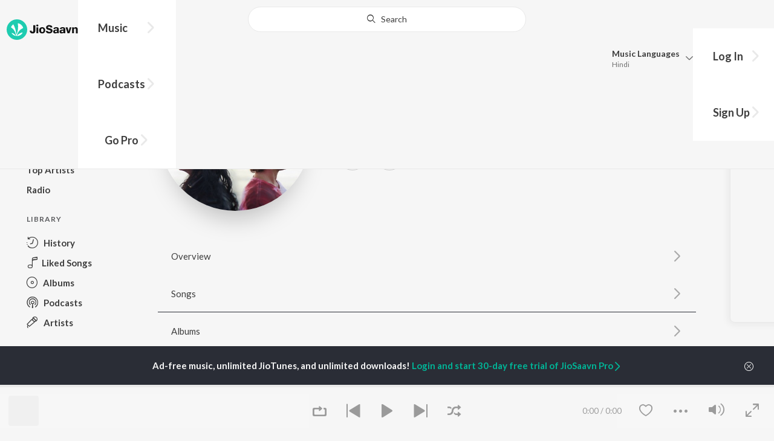

--- FILE ---
content_type: text/html; charset=utf-8
request_url: https://www.jiosaavn.com/artist/daniel-platzman-songs/hOWrEJ6eC9I_
body_size: 17573
content:

<!DOCTYPE html>
<!--[if IEMobile 7 ]> <html dir="ltr" lang="en-US"class="no-js iem7"> <![endif]-->
<!--[if IE 9 ]>    <html dir="ltr" lang="en-US" class="no-js ie9"> <![endif]-->
<!--[if (gte IE 9)|(gt IEMobile 7)|!(IEMobile)|!(IE)]><!-->
<html dir="ltr" lang="en-US" class="no-js">
<!--<![endif]-->
<head>
        
    <base href="/">
    <meta charset="utf-8">
    <meta name="viewport" content="width=device-width, initial-scale=1">
    <link rel="icon" href="https://staticweb6.jiosaavn.com/web6/jioindw/dist/1768542250/_i/favicon.ico" />
    <meta http-equiv="X-UA-Compatible" content="IE=edge" />
    <title>Daniel Platzman Songs Download - Free Online Songs @JioSaavn</title>
<meta name="description" content="Listen to latest Daniel Platzman hit songs on JioSaavn. Download best of Daniel Platzman songs online on JioSaavn."/>
<meta name="keywords" content="Listen to Daniel Platzman Song Online, Song MP3 by Daniel Platzman, Download Daniel Platzman Songs, Stream Bollywood Music Online, Hindi Music Download"/>
<link rel="canonical" href="https://www.jiosaavn.com/artist/daniel-platzman-songs/hOWrEJ6eC9I_" />
<meta property="og:type" content="music.musician"/>
<meta property="og:title" content="Daniel Platzman - Top Songs - Listen on JioSaavn"/>
<meta property="og:description" content="Listen to top songs featuring Daniel Platzman on JioSaavn. Includes Daniel Platzman's top English, Instrumental songs. Play online or download to listen offline free - in HD audio, only on JioSaavn."/>
<meta property="og:image" content="https://c.saavncdn.com/883/Best-F-r-iends-Original-Motion-Picture-Soundtrack-English-2019-20190128215540-150x150_500x500.jpg"/>
<meta property="og:image:height" content="500"/>
<meta property="og:image:width" content="500"/>
<meta property="og:url" content="https://www.jiosaavn.com/artist/daniel-platzman-songs/hOWrEJ6eC9I_"/>
<meta property="twitter:title" content="Daniel Platzman - Top Songs - Listen on JioSaavn"/>
<meta property="twitter:description" content="Listen to top songs featuring Daniel Platzman on JioSaavn. Includes Daniel Platzman's top English, Instrumental songs. Play online or download to listen offline free - in HD audio, only on JioSaavn."/>
<meta property="twitter:url" content="https://www.jiosaavn.com/artist/daniel-platzman-songs/hOWrEJ6eC9I_"/>
<meta property="twitter:site" content="@jiosaavn"/>
<meta property="twitter:card" content="summary"/>
<meta property="twitter:image" content="https://c.saavncdn.com/883/Best-F-r-iends-Original-Motion-Picture-Soundtrack-English-2019-20190128215540-150x150_500x500.jpg"/>
<meta property="twitter:app:name:googleplay" content="JioSaavn Music & Radio"/>
<meta property="twitter:app:id:googleplay" content="com.jio.media.jiobeats"/>
<meta property="twitter:app:url:googleplay" content="saavn://view/artist"/>
<meta property="twitter:app:name:iphone" content="JioSaavn"/>
<meta property="twitter:app:id:iphone" content="441813332"/>
<meta property="twitter:app:url:iphone" content="saavn://view/artist"/>
<meta property="twitter:app:name:ipad" content="JioSaavn"/>
<meta property="twitter:app:id:ipad" content="441813332"/>
<meta property="twitter:app:url:ipad" content="saavn://view/artist"/>
<meta property="al:android:url" content="https://www.jiosaavn.com/artist/daniel-platzman-songs/hOWrEJ6eC9I_"/>
<meta property="al:android:package" content="com.jio.media.jiobeats"/>
<meta property="al:android:app_name" content="JioSaavn Music & Radio"/>
<meta property="al:ios:url" content="saavn://view/artist"/>
<meta property="al:ios:app_store_id" content="441813332"/>
<meta property="al:ios:app_name" content="JioSaavn"/>
<meta property="og:site_name" content="JioSaavn"/>
<meta property="fb:app_id" content="126986924002057"/>

    <script>(function (h) { h.className = h.className.replace('no-js', 'js') })(document.documentElement)</script>

    <!--[if IE ]>
    <script src="https://cdnjs.cloudflare.com/ajax/libs/html5shiv/3.7.3/html5shiv.min.js"></script>
    <![endif]-->

    <link rel="preconnect" href="https://fonts.googleapis.com">
    <link rel="preconnect" href="https://fonts.gstatic.com" crossorigin>
    <link href="https://fonts.googleapis.com/css2?family=Lato:ital,wght@0,400;0,700;1,400;1,700&display=swap" rel="stylesheet">
    <link rel="preconnect" href="https://staticfe.saavn.com">
    <link rel="preconnect" href="https://c.saavncdn.com">
    
    <script src="https://staticweb6.jiosaavn.com/web6/player/plyr.js"></script>
    
    <link rel="preload" as="image" href="https://c.saavncdn.com/883/Best-F-r-iends-Original-Motion-Picture-Soundtrack-English-2019-20190128215540-500x500.jpg">
    
    <link data-chunk="app" rel="stylesheet" href="https://staticweb6.jiosaavn.com/web6/jioindw/dist/1768542250/_c/bundle.css">
    
    <link data-chunk="app" rel="preload" as="style" href="https://staticweb6.jiosaavn.com/web6/jioindw/dist/1768542250/_c/bundle.css">
<link data-chunk="app" rel="preload" as="script" href="https://staticweb6.jiosaavn.com/web6/jioindw/dist/1768542250/_s/runtime.b86c4f816dc8fe041479.js">
<link data-chunk="app" rel="preload" as="script" href="https://staticweb6.jiosaavn.com/web6/jioindw/dist/1768542250/_s/vendors-cdd60c62.781acc58e8aa44521495.js">
<link data-chunk="app" rel="preload" as="script" href="https://staticweb6.jiosaavn.com/web6/jioindw/dist/1768542250/_s/vendors-5e25e51c.1a4910dd80091db3a838.js">
<link data-chunk="app" rel="preload" as="script" href="https://staticweb6.jiosaavn.com/web6/jioindw/dist/1768542250/_s/vendors-5cd3da8b.ab931625ef12165d6150.js">
<link data-chunk="app" rel="preload" as="script" href="https://staticweb6.jiosaavn.com/web6/jioindw/dist/1768542250/_s/vendors-b7967bb5.217ba62f260f89cbcc13.js">
<link data-chunk="app" rel="preload" as="script" href="https://staticweb6.jiosaavn.com/web6/jioindw/dist/1768542250/_s/vendors-d61df701.44058479f55849ff57f2.js">
<link data-chunk="app" rel="preload" as="script" href="https://staticweb6.jiosaavn.com/web6/jioindw/dist/1768542250/_s/vendors-d2eb5610.45e891ee10a47427962c.js">
<link data-chunk="app" rel="preload" as="script" href="https://staticweb6.jiosaavn.com/web6/jioindw/dist/1768542250/_s/vendors-1fbb1e85.d8c52d069497b95a5d8b.js">
<link data-chunk="app" rel="preload" as="script" href="https://staticweb6.jiosaavn.com/web6/jioindw/dist/1768542250/_s/vendors-536eaa00.908c10617359dacb3d03.js">
<link data-chunk="app" rel="preload" as="script" href="https://staticweb6.jiosaavn.com/web6/jioindw/dist/1768542250/_s/vendors-bb3d84b5.3db27a72e17aba5b67b4.js">
<link data-chunk="app" rel="preload" as="script" href="https://staticweb6.jiosaavn.com/web6/jioindw/dist/1768542250/_s/vendors-fdcadffb.deeb73d69f783ba9c815.js">
<link data-chunk="app" rel="preload" as="script" href="https://staticweb6.jiosaavn.com/web6/jioindw/dist/1768542250/_s/vendors-efdee510.417015400288558fa999.js">
<link data-chunk="app" rel="preload" as="script" href="https://staticweb6.jiosaavn.com/web6/jioindw/dist/1768542250/_s/vendors-9db5d9a1.114b3cb67f44fd565e5f.js">
<link data-chunk="app" rel="preload" as="script" href="https://staticweb6.jiosaavn.com/web6/jioindw/dist/1768542250/_s/vendors-f82e0cd2.d7a46f8e81390f40df89.js">
<link data-chunk="app" rel="preload" as="script" href="https://staticweb6.jiosaavn.com/web6/jioindw/dist/1768542250/_s/vendors-2518c84c.c5ffa594bbcc9943b86d.js">
<link data-chunk="app" rel="preload" as="script" href="https://staticweb6.jiosaavn.com/web6/jioindw/dist/1768542250/_s/vendors-acd1cad9.4a75e8642572f20c67e1.js">
<link data-chunk="app" rel="preload" as="script" href="https://staticweb6.jiosaavn.com/web6/jioindw/dist/1768542250/_s/vendors-1cdde194.44d29ecb3b6efbe8a7b5.js">
<link data-chunk="app" rel="preload" as="script" href="https://staticweb6.jiosaavn.com/web6/jioindw/dist/1768542250/_s/vendors-3025e59b.91280c74bb366251b005.js">
<link data-chunk="app" rel="preload" as="script" href="https://staticweb6.jiosaavn.com/web6/jioindw/dist/1768542250/_s/vendors-0bc0478e.8658b7545d15c296091b.js">
<link data-chunk="app" rel="preload" as="script" href="https://staticweb6.jiosaavn.com/web6/jioindw/dist/1768542250/_s/vendors-d96105ec.df681e471f7fe8fc2c01.js">
<link data-chunk="app" rel="preload" as="script" href="https://staticweb6.jiosaavn.com/web6/jioindw/dist/1768542250/_s/vendors-cb98e9ec.74f15224e93edbd1ac0e.js">
<link data-chunk="app" rel="preload" as="script" href="https://staticweb6.jiosaavn.com/web6/jioindw/dist/1768542250/_s/vendors-79baf4e4.dde57fe1f91770fd628f.js">
<link data-chunk="app" rel="preload" as="script" href="https://staticweb6.jiosaavn.com/web6/jioindw/dist/1768542250/_s/vendors-a311eb04.c220ba4d12dd6d0c36ab.js">
<link data-chunk="app" rel="preload" as="script" href="https://staticweb6.jiosaavn.com/web6/jioindw/dist/1768542250/_s/vendors-e5bca7e4.e506f84d3d0c324d0eb2.js">
<link data-chunk="app" rel="preload" as="script" href="https://staticweb6.jiosaavn.com/web6/jioindw/dist/1768542250/_s/vendors-f501a089.2239ce8b3ca4667ff767.js">
<link data-chunk="app" rel="preload" as="script" href="https://staticweb6.jiosaavn.com/web6/jioindw/dist/1768542250/_s/vendors-27545368.6f5611052bde83e8715f.js">
<link data-chunk="app" rel="preload" as="script" href="https://staticweb6.jiosaavn.com/web6/jioindw/dist/1768542250/_s/vendors-229eafb5.e9300ec09916fcb2ff27.js">
<link data-chunk="app" rel="preload" as="script" href="https://staticweb6.jiosaavn.com/web6/jioindw/dist/1768542250/_s/app-43dd7041.097fff9780ceea5c2333.js">
<link data-chunk="app" rel="preload" as="script" href="https://staticweb6.jiosaavn.com/web6/jioindw/dist/1768542250/_s/app-31743c5a.76988f5c75513df116a6.js">
<link data-chunk="app" rel="preload" as="script" href="https://staticweb6.jiosaavn.com/web6/jioindw/dist/1768542250/_s/app-9773254c.82945d3c04a5cf7168f2.js">
<link data-chunk="app" rel="preload" as="script" href="https://staticweb6.jiosaavn.com/web6/jioindw/dist/1768542250/_s/app-1eed6d50.07dc1d8d7c1e3d604d94.js">
<link data-chunk="app" rel="preload" as="script" href="https://staticweb6.jiosaavn.com/web6/jioindw/dist/1768542250/_s/app-e25beaaa.2fedb291fda07c4c2851.js">
<link data-chunk="app" rel="preload" as="script" href="https://staticweb6.jiosaavn.com/web6/jioindw/dist/1768542250/_s/app-82286aa4.fdd898ec77e2d2c380ef.js">
<link data-chunk="app" rel="preload" as="script" href="https://staticweb6.jiosaavn.com/web6/jioindw/dist/1768542250/_s/app-8e95763e.e3cbd72ac4777fd02a2d.js">
<link data-chunk="app" rel="preload" as="script" href="https://staticweb6.jiosaavn.com/web6/jioindw/dist/1768542250/_s/app-6efaf94a.f672b30163ee180ddaf0.js">
<link data-chunk="app" rel="preload" as="script" href="https://staticweb6.jiosaavn.com/web6/jioindw/dist/1768542250/_s/app-d8690f4d.675461303b9fcefed704.js">
<link data-chunk="app" rel="preload" as="script" href="https://staticweb6.jiosaavn.com/web6/jioindw/dist/1768542250/_s/app-487599bc.441178ec4333fa286956.js">
<link data-chunk="app" rel="preload" as="script" href="https://staticweb6.jiosaavn.com/web6/jioindw/dist/1768542250/_s/app-f2457869.a63c5fe8dc7f37f03a20.js">
<link data-chunk="app" rel="preload" as="script" href="https://staticweb6.jiosaavn.com/web6/jioindw/dist/1768542250/_s/app-41528149.2283a4c427e0b04660fc.js">
<link data-chunk="app" rel="preload" as="script" href="https://staticweb6.jiosaavn.com/web6/jioindw/dist/1768542250/_s/app-7694909f.80f3ba2b231ef384e5d9.js">
<link data-chunk="app" rel="preload" as="script" href="https://staticweb6.jiosaavn.com/web6/jioindw/dist/1768542250/_s/app-9fd2c25d.120746ecd4c9eabfa337.js">
<link data-chunk="Artist-components-container-Artist" rel="preload" as="script" href="https://staticweb6.jiosaavn.com/web6/jioindw/dist/1768542250/_s/5665.539c75812308eebe821c.js">
<link data-chunk="Artist-components-container-Artist" rel="preload" as="script" href="https://staticweb6.jiosaavn.com/web6/jioindw/dist/1768542250/_s/2996.11d8f863dc6b87bf1380.js">
<link data-chunk="Artist-components-container-Artist" rel="preload" as="script" href="https://staticweb6.jiosaavn.com/web6/jioindw/dist/1768542250/_s/Artist-components-container-Artist.4d2426b161f216f77a4e.js">
    
    
    <script async src="https://www.googletagmanager.com/gtag/js?id=G-0S33EMSFSM">
    </script>
    <script>
        window.dataLayer = window.dataLayer || [];
        function gtag(){dataLayer.push(arguments);}
        gtag('js', new Date());
        gtag('set', {'user_logged_in_status' : 'false'});
        gtag('set', {'page_view' : '' });
        gtag('config', 'G-0S33EMSFSM');
    </script>
    

    
</head>
<body>
    <div id="root"><div><div><div class="c-ad"><div class="c-ad__unit"><div id="daast_desktop_config"></div></div></div></div><div><div class="c-ad"><div class="c-ad__unit"><div id="audio_desktop_config"></div></div></div></div><div><div class="c-ad"><div class="c-ad__unit"><div id="audio_desktop"></div></div></div></div></div><div id="sr-toast-announcer-global" role="status" aria-live="polite" aria-atomic="true" class="sr-only"></div><div class="artist banner"><header class="c-header u-clearfix c-header-bg" role="banner"><div class="o-layout o-layout--middle"><div class="o-layout__item u-1/2@lg u-align-left@sm"><a id="logo" tabindex="0" class="c-logo" href="/"><svg role="img" aria-label="JioSaavn Home" version="1.1" xmlns="http://www.w3.org/2000/svg" xmlns:xlink="http://www.w3.org/1999/xlink" viewBox="0 0 111 32" xml:space="preserve"><path fill="#1ECCB0" d="M0,16c0,8.8,7.2,16,16,16c8.8,0,16-7.2,16-16c0-8.8-7.2-16-16-16C7.2,0,0,7.2,0,16z"></path><path fill="#FFFFFF" d="M13.8,25.1c-0.6-1-1.4-1.9-2.4-2.5s-2-1.1-3.2-1.4H8.2c-0.1,0-0.2,0-0.3,0.1c-0.1,0.1-0.1,0.2-0.1,0.3c0,0.1,0,0.2,0.1,0.2c1.3,1.9,3.3,3.3,5.5,3.9h0.1c0.1,0,0.1,0,0.2,0c0,0,0.1,0,0.1-0.1c0,0,0.1-0.1,0.1-0.1c0,0,0-0.1,0-0.2C13.9,25.2,13.9,25.1,13.8,25.1L13.8,25.1z"></path><path fill="#FFFFFF" d="M25.6,13.3c0,0,0-0.1,0-0.1c-0.5-1.8-1.5-3.4-2.9-4.6c-1.4-1.2-3-2.1-4.8-2.4h-0.1c-0.1,0-0.2,0-0.3,0.1c-0.1,0.1-0.1,0.2-0.1,0.3v0.1c0.9,5.5,0.3,11.1-1.7,16.3c0,0.1-0.1,0.1-0.1,0.2s-0.1,0.1-0.2,0.1c-0.1,0-0.1,0-0.2,0c0,0-0.1,0-0.1-0.1c0,0-0.1-0.1-0.1-0.1c0,0,0-0.1,0-0.2c0,0-0.1-0.7-0.1-1c-0.6-4.8-2-9.4-4.3-13.7c0-0.1-0.1-0.1-0.1-0.1c0,0-0.1-0.1-0.1-0.1s-0.1,0-0.2,0C10.1,8,10.1,8,10,8l0,0c-1.4,1.1-2.5,2.5-3.2,4.2c0,0.1,0,0.2,0,0.3c0,0.1,0.1,0.2,0.2,0.2c2.2,1.4,4,3.2,5.3,5.5c1.3,2.2,2,4.8,2.1,7.3c0,0.1,0,0.2,0.1,0.3c0.1,0.1,0.2,0.1,0.2,0.1c0.2,0,0.5,0.1,0.7,0.1c0.1,0,0.2,0,0.3-0.1c0.1-0.1,0.1-0.1,0.1-0.2c0.5-2.6,1.6-5.1,3.3-7.2c1.7-2.1,3.8-3.7,6.3-4.8c0.1,0,0.1-0.1,0.2-0.1C25.6,13.4,25.6,13.4,25.6,13.3z"></path><path fill="#FFFFFF" d="M24.7,20.9c0-0.1,0-0.2-0.1-0.3c-0.1-0.1-0.2-0.1-0.3-0.1h-0.1c-3.1,0.7-5.9,2.4-7.9,4.8c-0.1,0.1-0.1,0.2-0.1,0.3c0,0.1,0,0.2,0.1,0.3c0.1,0.1,0.2,0.1,0.3,0.1l0,0c1.6-0.1,3.2-0.6,4.6-1.4s2.6-2,3.4-3.4C24.7,21.1,24.7,21,24.7,20.9L24.7,20.9z"></path><path d="M40.3,22c-0.8,0-1.6-0.1-2.3-0.5c-0.6-0.3-1.1-0.8-1.5-1.4C36.2,19.4,36,18.7,36,18v-0.3h2.8c0,0.5,0.1,0.9,0.3,1.3c0.2,0.2,0.6,0.4,0.9,0.4s0.7,0,1-0.2c0.2-0.1,0.3-0.4,0.4-0.6c0.1-0.3,0.1-0.6,0.1-0.9V9.2h3.1v8.4c0.1,1.2-0.3,2.4-1.1,3.3c-0.4,0.4-1,0.7-1.5,0.9C41.4,21.9,40.9,22,40.3,22L40.3,22z"></path><path d="M47.7,11.1c-0.3,0-0.6-0.1-0.8-0.2c-0.2-0.1-0.4-0.3-0.6-0.5c-0.1-0.2-0.2-0.5-0.2-0.8c0-0.3,0.1-0.6,0.2-0.8c0.1-0.2,0.3-0.4,0.6-0.5c0.3-0.1,0.5-0.2,0.8-0.2c0.3,0,0.6,0.1,0.8,0.2c0.2,0.1,0.4,0.3,0.6,0.5c0.1,0.2,0.2,0.5,0.2,0.8c0,0.3-0.1,0.5-0.2,0.8c-0.1,0.2-0.3,0.4-0.6,0.5C48.3,11,48,11.1,47.7,11.1L47.7,11.1z M46.3,21.7v-9.3h2.8v9.3H46.3z"></path><path d="M55.3,22c-0.9,0-1.8-0.2-2.5-0.6c-0.7-0.4-1.3-1-1.7-1.7c-0.4-0.8-0.6-1.7-0.6-2.6c0-0.9,0.2-1.8,0.6-2.6c0.4-0.7,0.9-1.3,1.7-1.7c0.8-0.4,1.7-0.6,2.5-0.6c0.9,0,1.7,0.2,2.5,0.6c0.7,0.4,1.3,1,1.6,1.7c0.4,0.8,0.6,1.7,0.6,2.6c0,0.9-0.2,1.8-0.6,2.6c-0.4,0.7-1,1.3-1.7,1.7C57,21.8,56.1,22,55.3,22z M55.3,19.9c0.4,0,0.8-0.1,1.1-0.3c0.3-0.3,0.6-0.6,0.7-1c0.2-0.5,0.2-1,0.2-1.5c0-0.5-0.1-1-0.2-1.4c-0.1-0.4-0.3-0.7-0.6-1c-0.3-0.3-0.7-0.4-1.1-0.4c-0.4,0-0.7,0.1-1,0.3c-0.3,0.2-0.5,0.6-0.7,0.9c-0.2,0.5-0.2,1-0.2,1.5c0,0.5,0.1,1,0.2,1.5c0.1,0.4,0.3,0.7,0.7,1C54.5,19.7,54.9,19.8,55.3,19.9L55.3,19.9z"></path><path d="M66.3,22c-0.9,0-1.8-0.1-2.6-0.4c-0.8-0.3-1.5-0.7-2-1.3c-0.5-0.6-0.8-1.4-0.8-2.1V18H64c0,0.3,0.1,0.7,0.3,0.9c0.2,0.3,0.5,0.4,0.9,0.5c0.4,0.1,0.8,0.2,1.2,0.2c0.5,0,1.1-0.1,1.5-0.3c0.2-0.1,0.3-0.2,0.5-0.4c0.1-0.2,0.2-0.4,0.1-0.6c0-0.2-0.1-0.5-0.2-0.6c-0.2-0.2-0.4-0.4-0.6-0.5c-0.4-0.2-0.8-0.3-1.2-0.4l-2.3-0.6c-0.6-0.1-1.1-0.4-1.6-0.8c-0.4-0.3-0.8-0.7-1-1.1c-0.2-0.5-0.3-1-0.3-1.5c0-0.8,0.2-1.5,0.7-2.1c0.5-0.6,1.1-1,1.8-1.3C64.5,9,65.4,8.9,66.2,9c0.9,0,1.7,0.1,2.5,0.4c0.7,0.2,1.3,0.7,1.7,1.2c0.4,0.6,0.7,1.3,0.7,2h-3c0-0.2-0.1-0.4-0.2-0.6c-0.1-0.2-0.2-0.3-0.4-0.4c-0.5-0.2-1-0.4-1.5-0.3c-0.4,0-0.9,0.1-1.3,0.3c-0.2,0.1-0.3,0.2-0.4,0.3c-0.1,0.1-0.1,0.3-0.1,0.5c0,0.2,0,0.4,0.1,0.6c0.1,0.2,0.3,0.3,0.5,0.4c0.3,0.1,0.7,0.3,1,0.3l1.5,0.4c0.8,0.2,1.5,0.5,2.2,0.8c0.6,0.3,1,0.6,1.4,1.1c0.4,0.5,0.6,1.2,0.5,1.8c0,0.8-0.2,1.5-0.6,2.2c-0.5,0.6-1.1,1.1-1.8,1.4C68.2,21.8,67.2,22,66.3,22L66.3,22z"></path><path d="M75.6,22c-0.6,0-1.2-0.1-1.7-0.3c-0.5-0.2-0.9-0.6-1.1-1c-0.3-0.5-0.4-1-0.4-1.6c0-0.5,0.1-0.9,0.3-1.3c0.2-0.4,0.5-0.7,0.9-1c1.1-0.6,2.3-0.8,3.4-0.7h1.4v-0.3c0-0.3,0-0.7-0.1-1c-0.1-0.2-0.3-0.4-0.5-0.6c-0.3-0.1-0.6-0.2-0.8-0.2c-0.4,0-0.8,0.1-1.1,0.3c-0.1,0.1-0.2,0.2-0.3,0.3c-0.1,0.1-0.1,0.3-0.1,0.4h-2.7c0-0.6,0.2-1.1,0.6-1.5c0.4-0.5,0.9-0.8,1.5-1c0.7-0.2,1.5-0.3,2.3-0.3c0.8,0,1.6,0.1,2.3,0.4c0.6,0.2,1,0.7,1.3,1.2c0.3,0.7,0.5,1.4,0.4,2.1v5.8h-2.5l-0.1-1.1c-0.3,0.4-0.6,0.8-1.1,1C76.9,21.8,76.2,22,75.6,22L75.6,22z M76.6,20c0.3,0,0.7-0.1,1-0.2c0.3-0.1,0.5-0.4,0.6-0.6c0.2-0.3,0.2-0.7,0.2-1v-0.6h-1c-0.4,0-0.8,0-1.2,0.1c-0.3,0.1-0.5,0.2-0.7,0.4c-0.1,0.1-0.2,0.2-0.2,0.3c0,0.1-0.1,0.3-0.1,0.4c0,0.2,0,0.3,0.1,0.5c0.1,0.2,0.2,0.3,0.3,0.4C75.9,19.9,76.2,20,76.6,20L76.6,20z"></path><path d="M85.5,22c-0.6,0-1.2-0.1-1.7-0.3c-0.5-0.2-0.9-0.6-1.1-1c-0.3-0.5-0.4-1-0.4-1.6c0-0.5,0.1-0.9,0.3-1.3c0.2-0.4,0.5-0.7,0.9-1c1.1-0.6,2.3-0.8,3.5-0.8h1.4v-0.3c0-0.3,0-0.7-0.1-1c-0.1-0.2-0.3-0.4-0.5-0.5c-0.3-0.1-0.6-0.2-0.8-0.2c-0.4,0-0.8,0.1-1.1,0.3c-0.1,0.1-0.2,0.2-0.3,0.3c-0.1,0.1-0.1,0.3-0.1,0.4h-2.7c0-0.6,0.2-1.1,0.6-1.5c0.4-0.5,0.9-0.8,1.5-1c0.7-0.2,1.5-0.3,2.3-0.3c0.8,0,1.6,0.1,2.3,0.4c0.6,0.2,1,0.7,1.3,1.2c0.3,0.7,0.5,1.4,0.4,2.1v5.8h-2.6l-0.1-1.1c-0.3,0.4-0.6,0.8-1.1,1C86.8,21.8,86.1,22,85.5,22L85.5,22z M86.5,20c0.3,0,0.7-0.1,1-0.2c0.3-0.1,0.5-0.4,0.6-0.6c0.2-0.3,0.2-0.7,0.2-1v-0.6h-1c-0.4,0-0.8,0-1.2,0.1c-0.3,0.1-0.5,0.2-0.7,0.4c-0.1,0.1-0.2,0.2-0.2,0.3s-0.1,0.3-0.1,0.4c0,0.2,0,0.3,0.1,0.5c0.1,0.2,0.2,0.3,0.3,0.4C85.8,19.9,86.1,20,86.5,20L86.5,20z"></path><path d="M94.7,21.7l-3-9.3h3l1.7,6.2l1.7-6.2h2.7l-3,9.3H94.7z"></path><path d="M101.8,21.7v-9.3h2.7v1.3c0.3-0.5,0.7-0.9,1.2-1.1c0.5-0.3,1-0.4,1.6-0.4c0.6,0,1.2,0.1,1.8,0.4c0.5,0.3,0.9,0.7,1.1,1.2c0.3,0.6,0.4,1.3,0.4,2v6h-2.8v-5.2c0-0.6-0.1-1.2-0.4-1.7c-0.1-0.2-0.3-0.3-0.5-0.4c-0.2-0.1-0.4-0.1-0.6-0.1c-0.2,0-0.5,0-0.7,0.1c-0.2,0.1-0.4,0.2-0.6,0.4c-0.3,0.5-0.5,1.1-0.4,1.7v5.1H101.8z"></path></svg></a><nav class="c-nav c-nav--primary u-visible-visually@lg c-main-menu"><ul class="c-nav__list"><li class="c-nav__item"><a id="browse" tabindex="0" role="button" aria-controls="menuContent" aria-expanded="false" aria-haspopup="true" class="c-nav__link" href="/">Music</a><div id="menuContent" class="c-nav__item-content"><div class="o-box o-box--large@lg u-align-left"><h2 class="u-h3@sm u-h3" tabindex="0" role="heading" aria-level="2">What&#x27;s Hot on JioSaavn</h2><hr class="o-rule u-color-js-white-alt u-margin-bottom@sm"/><div class="o-layout"><div class="o-layout__item u-1/3@lg u-margin-bottom@sm u-margin-bottom-none@lg"><h3 id="new-releases-heading" class="u-subhead u-subhead--secondary u-margin-bottom-small@sm" tabindex="0" role="heading" aria-level="3">New Releases</h3><ul class="o-list-block u-centi" aria-labelledby="new-releases-heading"><li class="o-list__item"><a tabindex="0" class="u-block u-padding-vertical-tiny@sm" href="/song/beat-yourself-up/FRkkQCFSXFE">Beat Yourself Up</a></li><li class="o-list__item"><a tabindex="0" class="u-block u-padding-vertical-tiny@sm" href="/song/not-home/FlkhXRhzZgo">Not Home</a></li><li class="o-list__item"><a tabindex="0" class="u-block u-padding-vertical-tiny@sm" href="/song/i-just-might/NSk-XzVABQI">I Just Might</a></li><li class="o-list__item"><a tabindex="0" class="u-block u-padding-vertical-tiny@sm" href="/song/such-a-funny-way/NiFbADxzQGs">Such A Funny Way</a></li><li class="o-list__item"><a tabindex="0" class="u-block u-padding-vertical-tiny@sm" href="/song/skeletons/HQkaUxh7Bn0">Skeletons</a></li><li class="o-list__item"><a tabindex="0" class="u-block u-padding-vertical-tiny@sm" href="/song/gut-punch/Bx8TSxhcQl0">Gut Punch</a></li><li class="o-list__item"><a tabindex="0" class="u-block u-padding-vertical-tiny@sm" href="/song/internet-girl/HScvdDhzAVo">Internet Girl</a></li><li class="o-list__item"><a tabindex="0" class="u-block u-padding-vertical-tiny@sm" href="/album/dont-be-dumb/pq6iS7OR3ps_">Don&#x27;t Be Dumb</a></li><li class="o-list__item"><a tabindex="0" class="u-block u-padding-vertical-tiny@sm" href="/album/before-i-forget/FZLcAMpp9Ts_">BEFORE I FORGET</a></li><li class="o-list__item"><a tabindex="0" class="u-block u-padding-vertical-tiny@sm" href="/album/locket/SfllqfAbpaw_">locket</a></li></ul></div><div class="o-layout__item u-1/3@lg u-margin-bottom@sm u-margin-bottom-none@lg"><h3 id="top-playlist-heading" class="u-subhead u-subhead--secondary u-margin-bottom-small@sm" tabindex="0" role="heading" aria-level="3">Top Playlists</h3><ul class="o-list-block u-centi" aria-labelledby="top-playlist-heading"><li class="o-list__item"><a tabindex="0" class="u-block u-padding-vertical-tiny@sm" href="/featured/random-picks/9mDfxDFMAh0_">Random picks - English</a></li><li class="o-list__item"><a tabindex="0" class="u-block u-padding-vertical-tiny@sm" href="/featured/lets-play-billie-eilish/9FW8zUEIHh9ieSJqt9HmOQ__">Let&#x27;s Play - Billie Eilish</a></li><li class="o-list__item"><a tabindex="0" class="u-block u-padding-vertical-tiny@sm" href="/featured/future-hits/LdbVc1Z5i9E_">Future  Hits</a></li><li class="o-list__item"><a tabindex="0" class="u-block u-padding-vertical-tiny@sm" href="/featured/lets-play-travis-scott/j1ao1d,C8XAwkg5tVhI3fw__">Let&#x27;s Play - Travis Scott</a></li><li class="o-list__item"><a tabindex="0" class="u-block u-padding-vertical-tiny@sm" href="/featured/lets-play-queen/F9DaJ7xaWPwwkg5tVhI3fw__">Let&#x27;s Play - Queen</a></li><li class="o-list__item"><a tabindex="0" class="u-block u-padding-vertical-tiny@sm" href="/featured/lets-play-connie-francis/v4aAC3NkQN3bB,U5Yp5iAA__">Let&#x27;s Play - Connie Francis</a></li><li class="o-list__item"><a tabindex="0" class="u-block u-padding-vertical-tiny@sm" href="/featured/teachers-day-special/wljG9o2P9oAGSw2I1RxdhQ__">Teachers Day Special</a></li><li class="o-list__item"><a tabindex="0" class="u-block u-padding-vertical-tiny@sm" href="/featured/house-party-english/IPm9oKHppSA_">House Party - English</a></li><li class="o-list__item"><a tabindex="0" class="u-block u-padding-vertical-tiny@sm" href="/featured/lets-play-imagine-dragons/RgGxJg6gKsduOxiEGmm6lQ__">Let&#x27;s Play - Imagine Dragons</a></li><li class="o-list__item"><a tabindex="0" class="u-block u-padding-vertical-tiny@sm" href="/featured/90s-boy-bands/GJYfME1bv,4_">90s Boy Bands</a></li></ul></div><div class="o-layout__item u-1/3@lg"><h3 id="top-artists-heading" class="u-subhead u-subhead--secondary u-margin-bottom-small@sm" tabindex="0" role="heading" aria-level="3">Top Artists</h3><ul class="o-list-block u-centi" aria-labelledby="top-artists-heading"><li class="o-list__item"><a tabindex="0" class="u-block u-padding-vertical-tiny@sm" href="/artist/ellie-goulding-songs/NxG5XfmOqrA_">Ellie Goulding</a></li><li class="o-list__item"><a tabindex="0" class="u-block u-padding-vertical-tiny@sm" href="/artist/sia-songs/C4hxFiXrHws_">Sia</a></li><li class="o-list__item"><a tabindex="0" class="u-block u-padding-vertical-tiny@sm" href="/artist/shawn-mendes-songs/,ocedOMUfXo_">Shawn Mendes</a></li><li class="o-list__item"><a tabindex="0" class="u-block u-padding-vertical-tiny@sm" href="/artist/camila-cabello-songs/T8rykyjbKe4_">Camila Cabello</a></li><li class="o-list__item"><a tabindex="0" class="u-block u-padding-vertical-tiny@sm" href="/artist/dj-snake-songs/XJcyLE5l9k8_">DJ Snake</a></li><li class="o-list__item"><a tabindex="0" class="u-block u-padding-vertical-tiny@sm" href="/artist/glass-animals-songs/JiX9WH-QnyA_">Glass Animals</a></li><li class="o-list__item"><a tabindex="0" class="u-block u-padding-vertical-tiny@sm" href="/artist/justin-bieber-songs/deJJWFd1ItE_">Justin Bieber</a></li><li class="o-list__item"><a tabindex="0" class="u-block u-padding-vertical-tiny@sm" href="/artist/imagine-dragons-songs/f0aFxsa231o_">Imagine Dragons</a></li><li class="o-list__item"><a tabindex="0" class="u-block u-padding-vertical-tiny@sm" href="/artist/sabrina-carpenter-songs/9rRDT4OgqsE_">Sabrina Carpenter</a></li><li class="o-list__item"><a tabindex="0" class="u-block u-padding-vertical-tiny@sm" href="/artist/nursery-rhymes-and-kids-songs-songs/,9HyVLigqdA_">Nursery Rhymes and Kids Songs</a></li></ul></div></div></div></div></li><li class="c-nav__item"><a id="podcasts" tabindex="0" class="c-nav__link" href="/original-podcasts">Podcasts</a></li></ul></nav></div><aside id="search" class="c-search" aria-hidden="true" role="search"><div class="rbt" style="outline:none;position:relative" tabindex="-1"><div style="display:flex;flex:1;height:100%;position:relative"><input autoComplete="off" placeholder="" type="text" aria-label="Search" aria-controls="site-search" aria-autocomplete="both" aria-expanded="true" aria-haspopup="listbox" aria-owns="site-search" role="combobox" class="rbt-input-main form-control rbt-input" value=""/><input aria-hidden="true" class="rbt-input-hint" readonly="" style="background-color:transparent;border-color:transparent;box-shadow:none;color:rgba(0, 0, 0, 0.54);left:0;pointer-events:none;position:absolute;top:0;width:100%" tabindex="-1" value=""/></div><div id="site-search" aria-label="menu-options" class="rbt-menu dropdown-menu show" role="listbox" style="position:absolute;left:0;top:0;display:block;max-height:300px;overflow:auto"><a role="option" class="dropdown-item disabled" href="#"></a></div></div><div class="c-search__list"><div class="o-layout o-layout--large@lg"></div></div><span class="c-search__label"><i class="c-search__icon o-icon-search"></i> Search</span><span class="c-search__reset" tabindex="0"><span class="u-color-js-green u-hidden@lg"><i class="o-icon-close-fill o-icon--large"></i></span><strong class="u-visible@lg u-color-js-navy-alt" role="button" aria-label="Clear">Clear</strong></span><span class="c-search__close" tabindex="0" role="button" aria-label="Close"><i class="o-icon-close-fill o-icon--btn"></i></span></aside></div></header><aside class="c-aside c-aside--fixed"><h3 class="u-subhead u-margin-bottom-small@sm">Browse</h3><nav><ul id="sidebar_library" class="o-list-block u-margin-bottom@sm"><li><a tabindex="0" class="o-list-block__item u-color-js-gray u-padding-vertical-tiny@sm" href="/new-releases"><strong>New Releases</strong></a></li><li><a tabindex="0" class="o-list-block__item u-color-js-gray u-padding-vertical-tiny@sm" href="/charts"><strong>Top Charts</strong></a></li><li><a tabindex="0" class="o-list-block__item u-color-js-gray u-padding-vertical-tiny@sm" href="/featured-playlists"><strong>Top Playlists</strong></a></li><li><a tabindex="0" class="o-list-block__item u-color-js-gray u-padding-vertical-tiny@sm" href="/original-podcasts"><strong>Podcasts</strong></a></li><li><a tabindex="0" class="o-list-block__item u-color-js-gray u-padding-vertical-tiny@sm" href="/top-artists"><strong>Top Artists</strong></a></li><li><a tabindex="0" class="o-list-block__item u-color-js-gray u-padding-vertical-tiny@sm" href="/radio"><strong>Radio</strong></a></li></ul></nav><h3 class="u-subhead u-margin-bottom-small@sm"> Library</h3><nav><ul id="sidebar_library_loggedOut" class="o-list-block u-margin-bottom@sm"><li><span class="o-list-block__item u-color-js-gray u-padding-vertical-tiny@sm c-btn-modal" tabindex="0" aria-label="" role="button" aria-haspopup="false"><strong><i aria-hidden="true" class="o-icon-history o-icon--large u-margin-right-tiny@sm"></i> History</strong></span></li><li><span class="o-list-block__item u-color-js-gray u-padding-vertical-tiny@sm c-btn-modal" tabindex="0" aria-label="" role="button" aria-haspopup="false"><strong><i aria-hidden="true" class="o-icon-song o-icon--large u-margin-right-tiny@sm"></i>Liked Songs</strong></span></li><li><span class="o-list-block__item u-color-js-gray u-padding-vertical-tiny@sm c-btn-modal" tabindex="0" aria-label="" role="button" aria-haspopup="false"><strong><i aria-hidden="true" class="o-icon-album o-icon--large u-margin-right-tiny@sm"></i> Albums</strong></span></li><li><span class="o-list-block__item u-color-js-gray u-padding-vertical-tiny@sm c-btn-modal" tabindex="0" aria-label="" role="button" aria-haspopup="false"><strong><i aria-hidden="true" class="o-icon-show o-icon--large u-margin-right-tiny@sm"></i> Podcasts</strong></span></li><li><span class="o-list-block__item u-color-js-gray u-padding-vertical-tiny@sm c-btn-modal" tabindex="0" aria-label="" role="button" aria-haspopup="false"><strong><i aria-hidden="true" class="o-icon-artist o-icon--large u-margin-right-tiny@sm"></i> Artists</strong></span></li></ul></nav><div class="u-padding-vertical-tiny@sm"><span class="c-btn c-btn--primary c-btn--ghost c-btn--small c-btn--thick u-color-js-green-for-link c-btn-modal" tabindex="0" aria-label="New Playlist" role="button" aria-haspopup="true"><i class="o-icon-add" aria-hidden="true"></i> New Playlist</span></div></aside><div class="u-4/5-min-vh"><div class="o-wrapper o-wrapper--main"><main class="c-content" role="main"><div><div class="c-ad c-ad--leaderboard"><div class="artist_desktop_top c-ad__unit" style="min-width:468px;min-height:60px;display:inline"><div id="artist_desktop_top"></div></div></div></div><div><div class="o-flag o-flag--cover o-flag--rounded o-flag--column o-flag--large@lg o-flag--reset@lg u-margin-bottom-large@sm"><div class="o-flag__img u-shadow"><img src="https://c.saavncdn.com/883/Best-F-r-iends-Original-Motion-Picture-Soundtrack-English-2019-20190128215540-500x500.jpg" alt="" width="250" height="250"/></div><div class="o-flag__body"><h1 class="u-margin-bottom-tiny@sm" tabindex="0">Daniel Platzman<!-- --> <span role="img" tabindex="0" aria-label="Verified Artist"></span></h1><ul class="o-layout o-layout--auto o-layout--small@sm"><li class="o-layout__item u-margin-bottom-none@sm"><span class="c-btn c-btn--tertiary c-btn--ghost c-btn--icon" aria-label="Add to Favourites button" role="button" tabindex="0" aria-pressed="false"><i class="o-icon--large u-pop-in o-icon-follow" aria-hidden="true"></i></span></li><li class="o-layout__item u-margin-bottom-none@sm u-visible-visually@lg"><span class="c-btn c-btn--tertiary c-btn--ghost c-btn--icon c-btn-overflow" aria-label="More Options" tabindex="0" role="button" aria-haspopup="true" aria-expanded="false"><i class="o-icon-ellipsis o-icon--large"></i></span></li></ul><span class="u-padding-small@sm u-hidden@lg u-page-options c-btn-overflow" aria-label="More Options" tabindex="-1" role="button" aria-haspopup="false" aria-expanded="false"><i class="o-icon-ellipsis o-icon--xlarge"></i></span></div></div><div class="u-angle"></div><nav class="c-nav c-nav--secondary u-visible@lg"><ul class="c-nav__list"><li class="c-nav__item"><a tabindex="0" class="c-nav__link" href="/artist/daniel-platzman/hOWrEJ6eC9I_">Overview</a></li><li class="c-nav__item"><a tabindex="0" aria-current="page" class="c-nav__link active" href="/artist/daniel-platzman-songs/hOWrEJ6eC9I_">Songs</a></li><li class="c-nav__item"><a tabindex="0" class="c-nav__link" href="/artist/daniel-platzman-albums/hOWrEJ6eC9I_">Albums</a></li></ul></nav></div><section class="u-margin-top@lg u-margin-bottom-large@lg"><nav class="c-nav c-nav--senary c-nav--tertiary@lg u-margin-bottom@lg"><ul class="c-nav__list" role="tablist"><li class="c-nav__item"><button class="c-btn--border-none c-btn--full c-btn--ghost c-nav__link active" tabindex="0" role="tab" id="tab-artist-songs-popular" aria-selected="true" aria-controls="tabpanel-artist-songs-popular">Popular</button></li><li class="c-nav__item"><button class="c-btn--border-none c-btn--full c-btn--ghost c-nav__link" tabindex="-1" role="tab" id="tab-artist-songs-date" aria-selected="false" aria-controls="tabpanel-artist-songs-date">Date</button></li><li class="c-nav__item"><button class="c-btn--border-none c-btn--full c-btn--ghost c-nav__link" tabindex="-1" role="tab" id="tab-artist-songs-name" aria-selected="false" aria-controls="tabpanel-artist-songs-name">Name</button></li></ul></nav><div class="u-padding-vertical-huge@sm u-align-center">No songs available</div></section><section class="u-margin-bottom@sm"><section class="u-margin-bottom@sm"><header><h2 class="u-h4">Featured In</h2></header><div class="c-rotator"><div class="c-rotator__container"><div class="c-rotator__content"><ul class="o-layout"><li class="o-layout__item u-32@sm u-1/7@lg"><div class="c-drag" draggable="true"><article class="o-block o-block--action o-block--small" role="presentation"><div class="o-block__img"><div><span class="o-block__action" tabindex="0" aria-label="Play Most Searched Songs - English" role="button"><i class="o-icon-play o-icon--large" aria-hidden="true"></i></span><span class="o-block__like" aria-label="Add to Favourites button" role="button" tabindex="0" aria-pressed="false"><i class="o-icon--large u-pop-in o-icon-follow" aria-hidden="true"></i></span><span class="o-block__menu c-btn-overflow" aria-label="More Options" tabindex="0" role="button" aria-haspopup="true" aria-expanded="false" aria-controls="menu-options"><i class="o-icon-ellipsis o-icon--large"></i></span></div><a tabindex="0" class="o-block__link" href="/featured/most-searched-songs-english/xUOBWZUG6AgGSw2I1RxdhQ__"><svg class="u-placeholder null" version="1.1" height="100%" width="100%" xmlns="http://www.w3.org/2000/svg" xmlns:xlink="http://www.w3.org/1999/xlink" viewBox="0 0 50 50" xml:space="preserve"><rect fill="#E9E9E9" width="50" height="50"></rect></svg></a></div><div class="o-block__body"><div class="u-centi u-margin-bottom-none@sm u-font-weight-bold" role="presentation"><a tabindex="0" class="u-ellipsis u-color-js-gray" href="/featured/most-searched-songs-english/xUOBWZUG6AgGSw2I1RxdhQ__">Most Searched Songs - English</a></div><p class="u-margin-horizontal-none@lg u-margin-horizontal-none@sm u-margin-bottom-none@sm"><span class="u-list-type-none u-centi u-ellipsis u-color-js-gray u-margin-bottom-none@sm"><span>30 Songs</span></span></p></div></article></div></li><li class="o-layout__item u-32@sm u-1/7@lg"><div class="c-drag" draggable="true"><article class="o-block o-block--action o-block--small" role="presentation"><div class="o-block__img"><div><span class="o-block__action" tabindex="0" aria-label="Play International : India Superhits Top 50" role="button"><i class="o-icon-play o-icon--large" aria-hidden="true"></i></span><span class="o-block__like" aria-label="Add to Favourites button" role="button" tabindex="0" aria-pressed="false"><i class="o-icon--large u-pop-in o-icon-follow" aria-hidden="true"></i></span><span class="o-block__menu c-btn-overflow" aria-label="More Options" tabindex="0" role="button" aria-haspopup="true" aria-expanded="false" aria-controls="menu-options"><i class="o-icon-ellipsis o-icon--large"></i></span></div><a tabindex="0" class="o-block__link" href="/featured/international-india-superhits-top-50/aXoCADwITrUCObrEMJSxEw__"><svg class="u-placeholder null" version="1.1" height="100%" width="100%" xmlns="http://www.w3.org/2000/svg" xmlns:xlink="http://www.w3.org/1999/xlink" viewBox="0 0 50 50" xml:space="preserve"><rect fill="#E9E9E9" width="50" height="50"></rect></svg></a></div><div class="o-block__body"><div class="u-centi u-margin-bottom-none@sm u-font-weight-bold" role="presentation"><a tabindex="0" class="u-ellipsis u-color-js-gray" href="/featured/international-india-superhits-top-50/aXoCADwITrUCObrEMJSxEw__">International : India Superhits Top 50</a></div><p class="u-margin-horizontal-none@lg u-margin-horizontal-none@sm u-margin-bottom-none@sm"><span class="u-list-type-none u-centi u-ellipsis u-color-js-gray u-margin-bottom-none@sm"><span>50 Songs</span></span></p></div></article></div></li><li class="o-layout__item u-32@sm u-1/7@lg"><div class="c-drag" draggable="true"><article class="o-block o-block--action o-block--small" role="presentation"><div class="o-block__img"><div><span class="o-block__action" tabindex="0" aria-label="Play English Hit Songs" role="button"><i class="o-icon-play o-icon--large" aria-hidden="true"></i></span><span class="o-block__like" aria-label="Add to Favourites button" role="button" tabindex="0" aria-pressed="false"><i class="o-icon--large u-pop-in o-icon-follow" aria-hidden="true"></i></span><span class="o-block__menu c-btn-overflow" aria-label="More Options" tabindex="0" role="button" aria-haspopup="true" aria-expanded="false" aria-controls="menu-options"><i class="o-icon-ellipsis o-icon--large"></i></span></div><a tabindex="0" class="o-block__link" href="/featured/english-hit-songs/nrvUV5Tqghv9wIHXZ0JrGQ__"><svg class="u-placeholder null" version="1.1" height="100%" width="100%" xmlns="http://www.w3.org/2000/svg" xmlns:xlink="http://www.w3.org/1999/xlink" viewBox="0 0 50 50" xml:space="preserve"><rect fill="#E9E9E9" width="50" height="50"></rect></svg></a></div><div class="o-block__body"><div class="u-centi u-margin-bottom-none@sm u-font-weight-bold" role="presentation"><a tabindex="0" class="u-ellipsis u-color-js-gray" href="/featured/english-hit-songs/nrvUV5Tqghv9wIHXZ0JrGQ__">English Hit Songs</a></div><p class="u-margin-horizontal-none@lg u-margin-horizontal-none@sm u-margin-bottom-none@sm"><span class="u-list-type-none u-centi u-ellipsis u-color-js-gray u-margin-bottom-none@sm"><span>30 Songs</span></span></p></div></article></div></li><li class="o-layout__item u-32@sm u-1/7@lg"><div class="c-drag" draggable="true"><article class="o-block o-block--action o-block--small" role="presentation"><div class="o-block__img"><div><span class="o-block__action" tabindex="0" aria-label="Play Ultimate Workout  Mix" role="button"><i class="o-icon-play o-icon--large" aria-hidden="true"></i></span><span class="o-block__like" aria-label="Add to Favourites button" role="button" tabindex="0" aria-pressed="false"><i class="o-icon--large u-pop-in o-icon-follow" aria-hidden="true"></i></span><span class="o-block__menu c-btn-overflow" aria-label="More Options" tabindex="0" role="button" aria-haspopup="true" aria-expanded="false" aria-controls="menu-options"><i class="o-icon-ellipsis o-icon--large"></i></span></div><a tabindex="0" class="o-block__link" href="/featured/ultimate-workout-mix/T0Uq4vn2byc_"><svg class="u-placeholder null" version="1.1" height="100%" width="100%" xmlns="http://www.w3.org/2000/svg" xmlns:xlink="http://www.w3.org/1999/xlink" viewBox="0 0 50 50" xml:space="preserve"><rect fill="#E9E9E9" width="50" height="50"></rect></svg></a></div><div class="o-block__body"><div class="u-centi u-margin-bottom-none@sm u-font-weight-bold" role="presentation"><a tabindex="0" class="u-ellipsis u-color-js-gray" href="/featured/ultimate-workout-mix/T0Uq4vn2byc_">Ultimate Workout  Mix</a></div><p class="u-margin-horizontal-none@lg u-margin-horizontal-none@sm u-margin-bottom-none@sm"><span class="u-list-type-none u-centi u-ellipsis u-color-js-gray u-margin-bottom-none@sm"><span>50 Songs</span></span></p></div></article></div></li><li class="o-layout__item u-32@sm u-1/7@lg"><div class="c-drag" draggable="true"><article class="o-block o-block--action o-block--small" role="presentation"><div class="o-block__img"><div><span class="o-block__action" tabindex="0" aria-label="Play Workout From Home - English" role="button"><i class="o-icon-play o-icon--large" aria-hidden="true"></i></span><span class="o-block__like" aria-label="Add to Favourites button" role="button" tabindex="0" aria-pressed="false"><i class="o-icon--large u-pop-in o-icon-follow" aria-hidden="true"></i></span><span class="o-block__menu c-btn-overflow" aria-label="More Options" tabindex="0" role="button" aria-haspopup="true" aria-expanded="false" aria-controls="menu-options"><i class="o-icon-ellipsis o-icon--large"></i></span></div><a tabindex="0" class="o-block__link" href="/featured/workout-from-home-english/14e9xyC-jytFo9wdEAzFBA__"><svg class="u-placeholder null" version="1.1" height="100%" width="100%" xmlns="http://www.w3.org/2000/svg" xmlns:xlink="http://www.w3.org/1999/xlink" viewBox="0 0 50 50" xml:space="preserve"><rect fill="#E9E9E9" width="50" height="50"></rect></svg></a></div><div class="o-block__body"><div class="u-centi u-margin-bottom-none@sm u-font-weight-bold" role="presentation"><a tabindex="0" class="u-ellipsis u-color-js-gray" href="/featured/workout-from-home-english/14e9xyC-jytFo9wdEAzFBA__">Workout From Home - English</a></div><p class="u-margin-horizontal-none@lg u-margin-horizontal-none@sm u-margin-bottom-none@sm"><span class="u-list-type-none u-centi u-ellipsis u-color-js-gray u-margin-bottom-none@sm"><span>45 Songs</span></span></p></div></article></div></li><li class="o-layout__item u-32@sm u-1/7@lg"><div class="c-drag" draggable="true"><article class="o-block o-block--action o-block--small" role="presentation"><div class="o-block__img"><div><span class="o-block__action" tabindex="0" aria-label="Play All Time Hits - English" role="button"><i class="o-icon-play o-icon--large" aria-hidden="true"></i></span><span class="o-block__like" aria-label="Add to Favourites button" role="button" tabindex="0" aria-pressed="false"><i class="o-icon--large u-pop-in o-icon-follow" aria-hidden="true"></i></span><span class="o-block__menu c-btn-overflow" aria-label="More Options" tabindex="0" role="button" aria-haspopup="true" aria-expanded="false" aria-controls="menu-options"><i class="o-icon-ellipsis o-icon--large"></i></span></div><a tabindex="0" class="o-block__link" href="/featured/all-time-hits-english/yKce45DCuWHXlt6d74jf-w__"><svg class="u-placeholder null" version="1.1" height="100%" width="100%" xmlns="http://www.w3.org/2000/svg" xmlns:xlink="http://www.w3.org/1999/xlink" viewBox="0 0 50 50" xml:space="preserve"><rect fill="#E9E9E9" width="50" height="50"></rect></svg></a></div><div class="o-block__body"><div class="u-centi u-margin-bottom-none@sm u-font-weight-bold" role="presentation"><a tabindex="0" class="u-ellipsis u-color-js-gray" href="/featured/all-time-hits-english/yKce45DCuWHXlt6d74jf-w__">All Time Hits - English</a></div><p class="u-margin-horizontal-none@lg u-margin-horizontal-none@sm u-margin-bottom-none@sm"><span class="u-list-type-none u-centi u-ellipsis u-color-js-gray u-margin-bottom-none@sm"><span>31 Songs</span></span></p></div></article></div></li><li class="o-layout__item u-32@sm u-1/7@lg"><div class="c-drag" draggable="true"><article class="o-block o-block--action o-block--small" role="presentation"><div class="o-block__img"><div><span class="o-block__action" tabindex="0" aria-label="Play Chartbusters 2019 - English" role="button"><i class="o-icon-play o-icon--large" aria-hidden="true"></i></span><span class="o-block__like" aria-label="Add to Favourites button" role="button" tabindex="0" aria-pressed="false"><i class="o-icon--large u-pop-in o-icon-follow" aria-hidden="true"></i></span><span class="o-block__menu c-btn-overflow" aria-label="More Options" tabindex="0" role="button" aria-haspopup="true" aria-expanded="false" aria-controls="menu-options"><i class="o-icon-ellipsis o-icon--large"></i></span></div><a tabindex="0" class="o-block__link" href="/featured/chartbusters-2019-english/laH4fnAB-Ezc1EngHtQQ2g__"><svg class="u-placeholder null" version="1.1" height="100%" width="100%" xmlns="http://www.w3.org/2000/svg" xmlns:xlink="http://www.w3.org/1999/xlink" viewBox="0 0 50 50" xml:space="preserve"><rect fill="#E9E9E9" width="50" height="50"></rect></svg></a></div><div class="o-block__body"><div class="u-centi u-margin-bottom-none@sm u-font-weight-bold" role="presentation"><a tabindex="0" class="u-ellipsis u-color-js-gray" href="/featured/chartbusters-2019-english/laH4fnAB-Ezc1EngHtQQ2g__">Chartbusters 2019 - English</a></div><p class="u-margin-horizontal-none@lg u-margin-horizontal-none@sm u-margin-bottom-none@sm"><span class="u-list-type-none u-centi u-ellipsis u-color-js-gray u-margin-bottom-none@sm"><span>100 Songs</span></span></p></div></article></div></li><li class="o-layout__item u-32@sm u-1/7@lg"><div class="c-drag" draggable="true"><article class="o-block o-block--action o-block--small" role="presentation"><div class="o-block__img"><div><span class="o-block__action" tabindex="0" aria-label="Play Best Of 2010s - English" role="button"><i class="o-icon-play o-icon--large" aria-hidden="true"></i></span><span class="o-block__like" aria-label="Add to Favourites button" role="button" tabindex="0" aria-pressed="false"><i class="o-icon--large u-pop-in o-icon-follow" aria-hidden="true"></i></span><span class="o-block__menu c-btn-overflow" aria-label="More Options" tabindex="0" role="button" aria-haspopup="true" aria-expanded="false" aria-controls="menu-options"><i class="o-icon-ellipsis o-icon--large"></i></span></div><a tabindex="0" class="o-block__link" href="/featured/best-of-2010s-english/NU7Htu23ulBuOxiEGmm6lQ__"><svg class="u-placeholder null" version="1.1" height="100%" width="100%" xmlns="http://www.w3.org/2000/svg" xmlns:xlink="http://www.w3.org/1999/xlink" viewBox="0 0 50 50" xml:space="preserve"><rect fill="#E9E9E9" width="50" height="50"></rect></svg></a></div><div class="o-block__body"><div class="u-centi u-margin-bottom-none@sm u-font-weight-bold" role="presentation"><a tabindex="0" class="u-ellipsis u-color-js-gray" href="/featured/best-of-2010s-english/NU7Htu23ulBuOxiEGmm6lQ__">Best Of 2010s - English</a></div><p class="u-margin-horizontal-none@lg u-margin-horizontal-none@sm u-margin-bottom-none@sm"><span class="u-list-type-none u-centi u-ellipsis u-color-js-gray u-margin-bottom-none@sm"><span>50 Songs</span></span></p></div></article></div></li><li class="o-layout__item u-32@sm u-1/7@lg"><div class="c-drag" draggable="true"><article class="o-block o-block--action o-block--small" role="presentation"><div class="o-block__img"><div><span class="o-block__action" tabindex="0" aria-label="Play Chartbusters 2017 - English" role="button"><i class="o-icon-play o-icon--large" aria-hidden="true"></i></span><span class="o-block__like" aria-label="Add to Favourites button" role="button" tabindex="0" aria-pressed="false"><i class="o-icon--large u-pop-in o-icon-follow" aria-hidden="true"></i></span><span class="o-block__menu c-btn-overflow" aria-label="More Options" tabindex="0" role="button" aria-haspopup="true" aria-expanded="false" aria-controls="menu-options"><i class="o-icon-ellipsis o-icon--large"></i></span></div><a tabindex="0" class="o-block__link" href="/featured/chartbusters-2017-english/W08A,F20szs_"><svg class="u-placeholder null" version="1.1" height="100%" width="100%" xmlns="http://www.w3.org/2000/svg" xmlns:xlink="http://www.w3.org/1999/xlink" viewBox="0 0 50 50" xml:space="preserve"><rect fill="#E9E9E9" width="50" height="50"></rect></svg></a></div><div class="o-block__body"><div class="u-centi u-margin-bottom-none@sm u-font-weight-bold" role="presentation"><a tabindex="0" class="u-ellipsis u-color-js-gray" href="/featured/chartbusters-2017-english/W08A,F20szs_">Chartbusters 2017 - English</a></div><p class="u-margin-horizontal-none@lg u-margin-horizontal-none@sm u-margin-bottom-none@sm"><span class="u-list-type-none u-centi u-ellipsis u-color-js-gray u-margin-bottom-none@sm"><span>50 Songs</span></span></p></div></article></div></li><li class="o-layout__item u-32@sm u-1/7@lg"><div class="c-drag" draggable="true"><article class="o-block o-block--action o-block--small" role="presentation"><div class="o-block__img"><div><span class="o-block__action" tabindex="0" aria-label="Play English Sad Songs" role="button"><i class="o-icon-play o-icon--large" aria-hidden="true"></i></span><span class="o-block__like" aria-label="Add to Favourites button" role="button" tabindex="0" aria-pressed="false"><i class="o-icon--large u-pop-in o-icon-follow" aria-hidden="true"></i></span><span class="o-block__menu c-btn-overflow" aria-label="More Options" tabindex="0" role="button" aria-haspopup="true" aria-expanded="false" aria-controls="menu-options"><i class="o-icon-ellipsis o-icon--large"></i></span></div><a tabindex="0" class="o-block__link" href="/featured/english-sad-songs/D7dNBxoc5unufxkxMEIbIw__"><svg class="u-placeholder null" version="1.1" height="100%" width="100%" xmlns="http://www.w3.org/2000/svg" xmlns:xlink="http://www.w3.org/1999/xlink" viewBox="0 0 50 50" xml:space="preserve"><rect fill="#E9E9E9" width="50" height="50"></rect></svg></a></div><div class="o-block__body"><div class="u-centi u-margin-bottom-none@sm u-font-weight-bold" role="presentation"><a tabindex="0" class="u-ellipsis u-color-js-gray" href="/featured/english-sad-songs/D7dNBxoc5unufxkxMEIbIw__">English Sad Songs</a></div><p class="u-margin-horizontal-none@lg u-margin-horizontal-none@sm u-margin-bottom-none@sm"><span class="u-list-type-none u-centi u-ellipsis u-color-js-gray u-margin-bottom-none@sm"><span>30 Songs</span></span></p></div></article></div></li></ul></div></div><nav class="c-rotator__nav"><div class="o-layout u-clearfix"><div class="o-layout__item u-1/7"><span tabindex="-1" class="c-rotator__previous disabled" role="button" aria-label="Previous"></span></div><div class="o-layout__item u-1/7"><span tabindex="0" class="c-rotator__next" role="button" aria-label="Next"></span></div></div></nav></div></section><section class="u-margin-bottom@sm"><header><h2 class="u-h4">Related Artists</h2></header><div class="c-rotator"><div class="c-rotator__container"><div class="c-rotator__content"><ul class="o-layout"><li class="o-layout__item u-32@sm u-1/7@lg"><div class="c-drag" draggable="true"><article class="o-block o-block--action o-block--rounded o-block--small" role="presentation"><div class="o-block__img"><span class="o-block__action" tabindex="0" aria-label="Play Dan Reynolds" role="button"><i class="o-icon-play o-icon--large" aria-hidden="true"></i></span><a tabindex="0" class="o-block__link" href="/artist/dan-reynolds-songs/xoeLrr0aTEU_"><svg class="u-placeholder null" version="1.1" height="100%" width="100%" xmlns="http://www.w3.org/2000/svg" xmlns:xlink="http://www.w3.org/1999/xlink" viewBox="0 0 50 50" xml:space="preserve"><rect fill="#E9E9E9" width="50" height="50"></rect></svg></a></div><div class="o-block__body"><div class="u-centi u-margin-bottom-none@sm u-font-weight-bold" role="presentation"><a tabindex="0" class="u-ellipsis u-color-js-gray" href="/artist/dan-reynolds-songs/xoeLrr0aTEU_">Dan Reynolds</a></div><p class="u-margin-horizontal-none@lg u-margin-horizontal-none@sm u-margin-bottom-none@sm"><span class="u-list-type-none u-centi u-ellipsis u-color-js-gray u-margin-bottom-none@sm"><span>Music Director</span></span></p></div></article></div></li></ul></div></div><nav class="c-rotator__nav"><div class="o-layout u-clearfix"><div class="o-layout__item u-1/7"><span tabindex="-1" class="c-rotator__previous disabled" role="button" aria-label="Previous"></span></div><div class="o-layout__item u-1/7"><span tabindex="0" class="c-rotator__next" role="button" aria-label="Next"></span></div></div></nav></div></section></section><section class="u-margin-bottom@sm"><h2 class="u-h4 u-margin-bottom-small@sm">About <!-- -->Daniel Platzman</h2></section></main></div></div><footer class="c-footer"><div class="o-wrapper o-wrapper--main"><p class="u-margin-top@sm u-align-center"><span class="c-spinner c-spinner--secondary u-margin-right-small@sm"></span><span class="u-centi">Loading Footer</span></p></div></footer><aside id="sidebar_queue" class="c-aside c-aside--flyout" style="-webkit-transform:translateX(367px);-moz-transform:translateX(367px);-ms-transform:translateX(367px);transform:translateX(367px)" aria-expanded="false"><div class="c-aside__drop"><div class="c-drop c-drop--alt"><h1 class="u-h6 u-align-center u-margin-bottom-none@sm"><i class="o-icon-queue o-icon--large"></i></h1><h1 class="u-h6 u-align-center u-margin-bottom-none@sm"><strong>Drop Here to <br/> Add to Queue</strong></h1></div></div><div class="u-scroll"><header class="c-padding-vertical-small@sm u-padding-vertical-small@sm u-padding-small@lg"><div class="o-layout o-layout--middle o-layout--flush"><h2 class="u-margin-bottom-none@sm o-layout__item u-3/4@sm u-1/2@lg" role="heading" aria-level="2" tabindex="0"><strong class="u-margin-right@sm">Queue</strong></h2><div class="o-layout__item u-1/2 u-visible-visually@lg"><div class="o-layout o-layout--auto o-layout--middle o-layout--right o-layout--small@sm"><div class="o-layout__item"><span class="u-color-js-gray u-disabled c-btn-overflow" aria-label="More Options" tabindex="-1" role="button" aria-haspopup="false" aria-expanded="false"><i class="o-icon-ellipsis o-icon--xlarge"></i></span></div><div class="o-layout__item"><span class="c-btn c-btn--primary c-btn--small c-btn--disabled c-btn-modal" tabindex="-1" aria-label="" role="button" aria-haspopup="true">Save</span></div><div class="o-layout__item"><span class="c-btn c-btn--secondary c-btn--small c-btn--disabled c-btn-modal" tabindex="-1" aria-label="" role="button" aria-haspopup="true">Clear</span></div></div></div></div></header><hr class="o-rule u-color-js-white-alt u-margin-bottom-none@sm u-visible@lg"/><div class="u-queue-container" style="-webkit-transform:translateX(-44px);-moz-transform:translateX(-44px);-ms-transform:translateX(-44px);transform:translateX(-44px);-webkit-transition:.3s ease-in-out;transition:.3s ease-in-out"><section style="transform:translateX(100px);-webkit-transform:translateX(100px);-moz-transform:translateX(100px);-ms-transform:translateX(100px);transition:.3s ease-in-out;-webkit-transition:.3s ease-in-out"><div><div class="u-margin-top-huge@sm u-align-center"><h3 class="u-h4 u-margin-bottom-none@sm">It&#x27;s pretty quiet in here.</h3><p class="u-centi u-color-js-gray">Go find some tunes!</p><div class="u-3/5 u-center"><p class="u-margin-bottom-small@sm"><span class="c-btn c-btn--primary c-btn--small c-btn--wide">Play Weekly Top Songs</span></p><p><a tabindex="0" class="c-btn c-btn--secondary c-btn--small c-btn--wide" href="/new-releases">Browse New Releases</a></p></div></div></div></section></div></div></aside><canvas id="drag-image" height="30" width="30"></canvas><aside id="player" class="c-player disabled"><div class="c-player__panel"><div class="c-progress" tabindex="-1" aria-disabled="true" role="slider" aria-valuemin="0" aria-valuenow="0" aria-label="Playback progress" aria-valuetext="0:00 of 0:00"><div class="c-progress__start">0:00</div><div class="c-progress__end">0:00</div><div class="c-progress__current" style="transform:translate(-50%,-50%)">0:00 / 0:00</div><div class="c-progress__track"><div class="c-progress__seek" style="width:0"></div><div class="c-progress__knob"></div></div></div><figure class="c-player__current o-flag o-flag--small o-flag--mini o-flag--thumbnail@lg"><div class="o-flag__img"><svg class="u-placeholder null" version="1.1" height="100%" width="100%" xmlns="http://www.w3.org/2000/svg" xmlns:xlink="http://www.w3.org/1999/xlink" viewBox="0 0 50 50" xml:space="preserve"><rect fill="#E9E9E9" width="50" height="50"></rect></svg></div><figcaption class="o-flag__body u-align-center u-align-left@lg"></figcaption></figure><ul class="c-player__controls u-margin-bottom-none@sm"><li class="c-player__btn c-player__btn--shift c-player__btn-action1"><span id="player_repeat" class="o-icon-repeat o-icon--xlarge" role="button" tabindex="-1" aria-label="Repeat"></span></li><li class="c-player__btn c-player__btn-prev"><span id="player_prev" class="o-icon-previous o-icon--xlarge" role="button" tabindex="-1" aria-label="Previous"></span> </li><li class="c-player__btn"><span id="player_play_pause" class="o-icon-play o-icon--xlarge" tabindex="-1" aria-label="Play" role="button"></span></li><li class="c-player__btn c-player__btn-next"><span id="player_next" class="o-icon-next o-icon--xlarge" role="button" tabindex="-1" aria-label="Next"></span> </li><li class="c-player__btn c-player__btn--shift c-player__btn-action2"><span id="player_shuffle" class="o-icon-shuffle o-icon--xlarge" role="button" tabindex="-1" aria-label="Shuffle"></span></li></ul><ul class="c-player__actions"><li class="c-player__btn u-visible-visually@lg"><span class="u-centi u-valign-text-bottom u-padding-horizontal-small@sm" tabindex="-1" role="button">0:00<!-- --> / <!-- -->0:00</span></li><li class="c-player__btn u-visible-visually@lg"><span class="u-link" aria-label="Add to Favourites button" role="button" tabindex="0" aria-pressed="false"><i class="o-icon--xlarge u-pop-in o-icon-follow" aria-hidden="true"></i></span></li><li class="c-player__btn u-visible-visually@lg"><span id="player_ellipsis" class="o-icon-ellipsis o-icon--xlarge u-valign-bottom c-btn-overflow" aria-label="More Options" tabindex="-1" role="button" aria-haspopup="false" aria-expanded="false"></span></li><li class="c-player__btn u-visible-visually@lg"><div class="c-slider"><span id="player_volume" class="o-icon-volume o-icon--huge" role="slider" aria-label="Volume control" aria-orientation="vertical" aria-valuemin="0" aria-valuemax="100" tabindex="-1" aria-valuenow="43"></span><div class="c-slider__content"><div class="c-slider__track"><div class="c-slider__level" style="height:43.05555555555556%"></div></div></div></div></li><li class="c-player__btn c-player__btn-toggle u-visible-visually@lg"><span id="player_expand" class="o-icon-expand o-icon--xlarge" tabindex="-1" role="button" aria-label="Player Expand"></span></li></ul></div><div class="c-player__header"><div class="o-layout o-layout--middle"><div class="o-layout__item u-2/7"><span class="u-color-js-gray"><i class="o-icon-close o-icon--large"></i></span></div><div class="o-layout__item u-3/7 u-align-center"><a tabindex="0" class="u-centi" href="/listening-history"><span class="o-icon-chevron-up o-icon--medium u-visible@sm u-hidden@lg"></span>History</a></div><div class="o-layout__item u-2/7 u-align-right"><span class="u-color-js-gray u-disabled u-hidden@sm c-btn-overflow" aria-label="More Options" tabindex="-1" role="button" aria-haspopup="false" aria-expanded="false"><i class="o-icon-ellipsis o-icon--xlarge u-valign-middle"></i></span></div></div></div><div class="c-player__details"><div class="o-wrapper o-wrapper--pinch"><div class="c-player__entity"><div class=""><section class="o-layout o-layout--middle o-layout--flush"><div class="o-layout__item u-3/5@sm u-align-center u-1/1@lg"><h1 class="u-deci@sm u-h3@lg u-margin-bottom-none@sm"><a aria-label="Player Disabled" tabindex="-1" class="u-ellipsis u-color-js-gray" href="/"></a></h1><p class="u-centi@sm u-deca@lg u-ellipsis u-color-js-gray u-margin-bottom-none@sm"></p></div><div class="o-layout__item u-1/5@sm u-align-right u-hidden@lg"><span class="u-color-js-gray c-btn-overflow" aria-label="More Options" tabindex="-1" role="button" aria-haspopup="false" aria-expanded="false"><i class="o-icon-ellipsis o-icon--xlarge"></i></span></div></section></div></div><div class="c-player__queue"><div class="u-scroll u-scroll--fade"><header class="c-padding-vertical-small@sm u-margin-top-small@sm"><div class="o-layout o-layout--middle o-layout--flush u-margin-bottom-small@sm"><h2 class="u-margin-bottom-none@sm o-layout__item u-3/4@sm u-1/2@lg" role="heading" aria-level="2" tabindex="0"><strong class="u-margin-right@sm">Queue</strong></h2><div class="o-layout__item u-1/2 u-visible-visually@lg"><div class="o-layout o-layout--auto o-layout--middle o-layout--right o-layout--small@sm"><div class="o-layout__item"><span class="u-color-js-gray u-disabled c-btn-overflow" aria-label="More Options" tabindex="-1" role="button" aria-haspopup="false" aria-expanded="false"><i class="o-icon-ellipsis o-icon--xlarge"></i></span></div><div class="o-layout__item"><span class="c-btn c-btn--primary c-btn--small c-btn--disabled c-btn-modal" tabindex="-1" aria-label="" role="button" aria-haspopup="true">Save</span></div><div class="o-layout__item"><span class="c-btn c-btn--secondary c-btn--small c-btn--disabled c-btn-modal" tabindex="-1" aria-label="" role="button" aria-haspopup="true">Clear</span></div></div></div></div><hr class="o-rule u-color-js-white-alt u-margin-bottom-none@sm"/><div><div><div class="c-ad c-ad--leaderboard-medium"><div class="queue_desktop c-ad__unit" style="min-width:320px;min-height:50px;display:inline"><div id="queue_desktop"></div></div></div></div></div></header><hr class="o-rule u-color-js-white-alt u-margin-bottom-none@sm u-visible@lg"/><div class="u-queue-container" style="-webkit-transform:translateX(0px);-moz-transform:translateX(0px);-ms-transform:translateX(0px);transform:translateX(0px);-webkit-transition:.3s ease-in-out;transition:.3s ease-in-out"><section style="transform:translateX(0px);-webkit-transform:translateX(0px);-moz-transform:translateX(0px);-ms-transform:translateX(0px);transition:.3s ease-in-out;-webkit-transition:.3s ease-in-out"><div><div class="u-margin-top-huge@sm u-align-center"><h3 class="u-h4 u-margin-bottom-none@sm">It&#x27;s pretty quiet in here.</h3><p class="u-centi u-color-js-gray">Go find some tunes!</p><div class="u-3/5 u-center"><p class="u-margin-bottom-small@sm"><span class="c-btn c-btn--primary c-btn--small c-btn--wide">Play Weekly Top Songs</span></p><p><a tabindex="0" class="c-btn c-btn--secondary c-btn--small c-btn--wide" href="/new-releases">Browse New Releases</a></p></div></div></div></section></div></div></div></div></div><div class="c-player__ad"></div></aside><div class="c-toast"></div></div></div>
    <audio id="music-player"></audio>
    <div id="radio-player"></div>
    <div id="ads-player"></div>
    <script>
        // WARNING: See the following for security issues around embedding JSON in HTML:
        // https://redux.js.org/recipes/server-rendering/#security-considerations
        window.__INITIAL_DATA__ = {"dragdrop":{"hasDropped":false,"isDragging":false,"isValid":false,"items":[],"target":{}},"overflow":{"isFixed":false,"isOpen":false,"isPlayer":false,"isQueue":false,"current":{},"optionsMenu":{},"handleOption":null,"handleBack":null,"stream_event_item":{},"x":0,"y":0},"homeView":{"fetching_home":true,"fetched_home":false,"modules":[],"serverSideLoad":false,"weeklyPlaylistData":[],"fetchingWeeklyPlaylistData":false,"fetchedWeeklyPlaylistData":false},"albumView":{"fetching_album":true,"fetched_album":false,"album":{},"modules":[],"loadAutoPlay":false,"modules_api_sources":[],"modules_fetching":0,"serverSideLoad":false},"modalView":{"isOpen":false,"isAction":false,"isAlt":false,"isNative":false,"isTakeover":false,"btnText":null,"modal":null,"title":null,"current_item":null,"modalData":{}},"player":{"artwork":[],"bitrate":"128","isAdPlaying":false,"isArtChanging":false,"isBuffering":false,"isDisabled":true,"isEmpty":true,"isFull":false,"isPlaying":false,"isRadio":false,"lastLoaded":1768543160929,"nowPlaying":{"id":"","image":[],"title":{"text":"","action":""},"subtitle":[],"duration":0,"type":"","perma_url":"","encrypted_media_url":"","uuid":"","top_src":{},"bot_src":{}},"playerProgress":0,"playerSetupComplete":false,"radioSongLiked":false,"repeat_one":false,"repeat_all":false,"showPlayModal":false,"textForModal":"","volume":31,"streamPause":false},"queue":{"queueMode":"queue","isShuffle":false,"isEditing":false,"isSorting":false,"selection":[],"originalQueue":[],"playerQueue":[],"poppedHistory":[],"editing_item_ids_state":[],"shuffled_item_ids":[],"items":{},"isAutoPlayToggled":true,"autoPlayQueue":[],"autoPlaystationid":"","latestAddedLibraryItem":{},"libraryModeShuffledOffset":0,"poppedLibraryHistory":[]},"toast":{"messages":[]},"mediaElement":{"isAdPlaying":false,"adLastPlayed":new Date("2026-01-16T05:59:20.929Z"),"streamedSongCount":0,"playTime":0,"streamTime":0,"freezeStreamTime":false,"start_time":0,"updateStreamTimeFromBuffer":true},"playlist":{"fetching_playlist":true,"fetched_playlist":false,"fetching_more":true,"fetched_more":false,"playlist":{},"modules":[],"modules_fetching":0,"p":1,"isEmpty":false,"loadAutoPlay":false,"serverSideLoad":false,"modules_api_sources":[]},"song":{"status":"pending","song":{},"modules":[],"loadAutoPlay":false,"serverSideLoad":false,"modules_fetching":0,"modules_api_sources":[]},"artistView":{"status":{"filter":"uninitialized","page":"fulfilled","pagination":"uninitialized"},"isEmptyAlbums":true,"isEmptySongs":true,"loadAutoPlay":false,"serverSideLoad":true,"showPlay":false,"artist":{"type":"artist","isVerified":false,"albums":[],"album_url":"\u002Fartist\u002Fdaniel-platzman-albums\u002FhOWrEJ6eC9I_","bio":[],"bio_url":"\u002Fartist\u002Fdaniel-platzman-bio\u002FhOWrEJ6eC9I_","breadCrumbs":[{"title":"Home","action":"\u002F"},{"title":"Top Artists","action":"\u002Ftop-artists"},{"title":"Daniel Platzman","action":""}],"dob":"","fan_count":0,"follower_count":97,"footer_language":"hindi","header_language":"hindi","id":"914898","image":["https:\u002F\u002Fc.saavncdn.com\u002F883\u002FBest-F-r-iends-Original-Motion-Picture-Soundtrack-English-2019-20190128215540-500x500.jpg"],"overview_url":"\u002Fartist\u002Fdaniel-platzman\u002FhOWrEJ6eC9I_","title":{"text":"Daniel Platzman","action":""},"songs":[],"songs_url":"\u002Fartist\u002Fdaniel-platzman-songs\u002FhOWrEJ6eC9I_","subtitle":[{"text":"Singer"}]},"category":"","extra_songs":[],"modules":[{"key":"dedicated_artist_playlist","position":1,"title":"Just Daniel Platzman","subtitle":[],"scroll_type":"SS_Condensed","featured":false,"featured_text":"","data":[{"type":"playlist","id":"154025790","title":{"text":"Let's Play - Imagine Dragons","action":"\u002Ffeatured\u002Flets-play-imagine-dragons\u002FRgGxJg6gKsduOxiEGmm6lQ__"},"subtitle":[],"be_subtitle":[{"text":"35 Songs","action":""}],"image":["https:\u002F\u002Fc.saavncdn.com\u002Feditorial\u002FLet_sPlayImagineDragons_20241130100159_150x150.jpg"],"isInLibrary":false,"parent_module":"dedicated_artist_playlist","description":"","uid":"phulki_user"}],"fetching_data":false},{"key":"featured_artist_playlist","position":2,"title":"Featured In","subtitle":[],"scroll_type":"SS_Condensed","featured":false,"featured_text":"","data":[{"type":"playlist","id":"945969391","title":{"text":"Most Searched Songs - English","action":"\u002Ffeatured\u002Fmost-searched-songs-english\u002FxUOBWZUG6AgGSw2I1RxdhQ__"},"subtitle":[],"be_subtitle":[{"text":"30 Songs","action":""}],"image":["https:\u002F\u002Fc.saavncdn.com\u002Feditorial\u002FMostSearchedSongsEnglish_20251222105541_150x150.jpg"],"isInLibrary":false,"parent_module":"featured_artist_playlist","description":"","uid":"phulki_user"},{"type":"playlist","id":"1134595537","title":{"text":"International : India Superhits Top 50","action":"\u002Ffeatured\u002Finternational-india-superhits-top-50\u002FaXoCADwITrUCObrEMJSxEw__"},"subtitle":[],"be_subtitle":[{"text":"50 Songs","action":""}],"image":["https:\u002F\u002Fc.saavncdn.com\u002Feditorial\u002FEnglish-IndiaSuperhitsTop50_20251219053927_150x150.jpg"],"isInLibrary":false,"parent_module":"featured_artist_playlist","description":"","uid":"phulki_user"},{"type":"playlist","id":"1081991857","title":{"text":"English Hit Songs","action":"\u002Ffeatured\u002Fenglish-hit-songs\u002FnrvUV5Tqghv9wIHXZ0JrGQ__"},"subtitle":[],"be_subtitle":[{"text":"30 Songs","action":""}],"image":["https:\u002F\u002Fc.saavncdn.com\u002Feditorial\u002FEnglishHitSongs_20251215071004_150x150.jpg"],"isInLibrary":false,"parent_module":"featured_artist_playlist","description":"","uid":"phulki_user"},{"type":"playlist","id":"73399784","title":{"text":"Ultimate Workout  Mix","action":"\u002Ffeatured\u002Fultimate-workout-mix\u002FT0Uq4vn2byc_"},"subtitle":[],"be_subtitle":[{"text":"50 Songs","action":""}],"image":["https:\u002F\u002Fc.saavncdn.com\u002Feditorial\u002FUltimateWorkoutMix_20251121100727_150x150.jpg"],"isInLibrary":false,"parent_module":"featured_artist_playlist","description":"","uid":"phulki_user"},{"type":"playlist","id":"767915488","title":{"text":"Workout From Home - English","action":"\u002Ffeatured\u002Fworkout-from-home-english\u002F14e9xyC-jytFo9wdEAzFBA__"},"subtitle":[],"be_subtitle":[{"text":"45 Songs","action":""}],"image":["https:\u002F\u002Fc.saavncdn.com\u002Feditorial\u002FWorkoutFromHomeEnglish_20251125113620_150x150.jpg"],"isInLibrary":false,"parent_module":"featured_artist_playlist","description":"","uid":"phulki_user"},{"type":"playlist","id":"1220823608","title":{"text":"All Time Hits - English","action":"\u002Ffeatured\u002Fall-time-hits-english\u002FyKce45DCuWHXlt6d74jf-w__"},"subtitle":[],"be_subtitle":[{"text":"31 Songs","action":""}],"image":["https:\u002F\u002Fc.saavncdn.com\u002Feditorial\u002FAllTimeHitsEnglish_20250717092009_150x150.jpg"],"isInLibrary":false,"parent_module":"featured_artist_playlist","description":"","uid":"phulki_user"},{"type":"playlist","id":"386221272","title":{"text":"Chartbusters 2019 - English","action":"\u002Ffeatured\u002Fchartbusters-2019-english\u002FlaH4fnAB-Ezc1EngHtQQ2g__"},"subtitle":[],"be_subtitle":[{"text":"100 Songs","action":""}],"image":["https:\u002F\u002Fc.saavncdn.com\u002Feditorial\u002FChartbusters2019English_20240729064113_150x150.jpg"],"isInLibrary":false,"parent_module":"featured_artist_playlist","description":"","uid":"phulki_user"},{"type":"playlist","id":"772653250","title":{"text":"Best Of 2010s - English","action":"\u002Ffeatured\u002Fbest-of-2010s-english\u002FNU7Htu23ulBuOxiEGmm6lQ__"},"subtitle":[],"be_subtitle":[{"text":"50 Songs","action":""}],"image":["https:\u002F\u002Fc.saavncdn.com\u002Feditorial\u002FBestOf2010sEnglish_20251209105219_150x150.jpg"],"isInLibrary":false,"parent_module":"featured_artist_playlist","description":"","uid":"phulki_user"},{"type":"playlist","id":"5669507","title":{"text":"Chartbusters 2017 - English","action":"\u002Ffeatured\u002Fchartbusters-2017-english\u002FW08A,F20szs_"},"subtitle":[],"be_subtitle":[{"text":"50 Songs","action":""}],"image":["https:\u002F\u002Fc.saavncdn.com\u002Feditorial\u002FChartbusters2017English_20240729064135_150x150.jpg"],"isInLibrary":false,"parent_module":"featured_artist_playlist","description":"","uid":"phulki_user"},{"type":"playlist","id":"804540614","title":{"text":"English Sad Songs","action":"\u002Ffeatured\u002Fenglish-sad-songs\u002FD7dNBxoc5unufxkxMEIbIw__"},"subtitle":[],"be_subtitle":[{"text":"30 Songs","action":""}],"image":["https:\u002F\u002Fc.saavncdn.com\u002Feditorial\u002FEnglishSadSongs_20250318051325_150x150.jpg"],"isInLibrary":false,"parent_module":"featured_artist_playlist","description":"","uid":"phulki_user"}],"fetching_data":false},{"key":"similarArtists","position":8,"title":"Related Artists","subtitle":[],"scroll_type":"SS_Condensed","featured":false,"featured_text":"","data":[{"type":"artist","id":"599453","title":{"text":"Dan Reynolds","action":"\u002Fartist\u002Fdan-reynolds-songs\u002FxoeLrr0aTEU_"},"subtitle":[{"text":"Music Director","action":""}],"be_subtitle":[],"image":["https:\u002F\u002Fc.saavncdn.com\u002F048\u002FSkipping-Stones-English-2018-20180620230710-150x150.jpg"],"isInLibrary":false,"parent_module":"similarArtists","description":"","encrypted_id":"xoeLrr0aTEU_"}],"fetching_data":false}],"modules_api_sources":[],"p":0,"sort_order":""},"login":{"verification_id":"","phone_number":"","email":"","error":"","errorVersion":0,"isAttempting":false,"login_type":"email","forgot_password_link_verified":false,"captcha_bypass_key":undefined},"thirdPartyLogin":{"verification_id":"","phone_number":"","email":"","error":"","isAttempting":false,"login_type":"email","forgot_password_link_verified":false,"captcha_bypass_key":undefined,"params":{},"partners_logo":""},"search":{"fetching_view_all":false,"fetched_view_all":true,"fetching_search":false,"initData":{},"searchData":{"albums":[],"songs":[],"playlists":[],"shows":[],"artists":[],"topquery":[],"searchDuration":0},"searchQuery":"","browseData":{"album":{"data":[],"p":1,"isNextEmpty":false,"total":0},"song":{"data":[],"p":1,"isNextEmpty":false,"total":0},"playlist":{"data":[],"p":1,"isNextEmpty":false,"total":0},"show":{"data":[],"p":1,"isNextEmpty":false,"total":0},"artist":{"data":[],"p":1,"isNextEmpty":false,"total":0},"query":""},"recentSearches":[],"trendingSearches":[]},"radio":{"station_id":"","radioName":"","type":""},"footer":{"isServerSideLoad":true,"data":{},"language":"","status":"pending","type":"static","update_ts":0},"event":{"top_src":{"screen_name":"artist_screen","sec_title":"artist_songs_screen","sec_id":"artist_songs_screen","sec_type":"NULL","sec_pos":"NULL","entity_name":"NULL","entity_id":"NULL","entity_type":"NULL","entity_pos":"NULL"},"purchase_funnel_top_src":{"screen_name":"","screen_page_id":"","sec_title":"","sec_id":"","sec_type":"","sec_pos":"","entity_name":"","entity_id":"","entity_type":"","entity_pos":"","pro_product":"","vendor":""},"bot_src":{},"mid_src":{"screen_name":""},"radio_top_src":{"screen_name":"NULL"}},"user":{"playlists":{"list":[],"isEmpty":false},"userData":{},"isLoggedIn":false,"fetchingPlaylist":false,"fetchedPlaylist":false,"rawServerData":{},"isPro":false,"isZeroStreamer":false},"userProfile":{"fetching_user_details":true,"fetched_user_details":false,"user":{},"rawServerData":[]},"settings":{"resetForm":false,"localPhoneState":"","firstname":"","lastname":"","username":"","email":"","old_email":"","fbid":null,"phone_number":"","dob":"","gender":"","password":"","changed_pwd":"","merge":0,"mergeType":"","accountA":"","accountB":"","email_login":"true","non_email":"true","mergeAccounts":false,"linkFacebook":false,"idToken":"","correlation_id":"","otp":"","subscription":{"fetchingSubscription":true,"fetchedSubscription":false,"subscription_data":{}}},"library":{"init_complete":false,"init_failed":false,"library_search_init":false,"library_search_complete":true,"library_data":{"songs":{"data":[],"p":1,"isNextEmpty":false},"playlists":{"data":[],"p":1,"isNextEmpty":false},"albums":{"data":[],"p":1,"isNextEmpty":false},"artists":{"data":[],"p":1,"isNextEmpty":false},"shows":{"data":[],"p":1,"isNextEmpty":false}},"album_data":[],"artist_data":{"artist":{},"albums":[]},"isInLibrary":{"song":{},"album":{},"artist":{},"playlist":{},"show":{}},"librarySearchResults":{"query":"","songs":{"data":[]},"playlists":{"data":[]},"albums":{"data":[]},"artists":{"data":[]},"shows":{"data":[]}},"shuffleSongIds":[]},"browse":{"fetching_browse_page":true,"fetched_browse_page":false,"current_page":"new-releases","current_language":"","browse_list":[],"fetchedTrendingPodcasts":false,"trendingPodcasts":[],"p":1,"fetching_more":true,"fetched_more":false,"category":"","sort_order":"","isEmpty":false,"serverSideLoad":false},"flyout":{"enabled":true},"banner":{"isActive":true},"app":{"deepLink":"","loadScriptSuccess":false,"loadScriptError":false},"global":{"globalConfig":{"greeting":"Good Evening","supported_languages":{"supported_languages":["hindi","tamil","telugu","punjabi","marathi","gujarati","bengali","kannada","bhojpuri","malayalam","sanskrit","haryanvi","rajasthani","odia","assamese"],"radio_supported_languages":["hindi","tamil","telugu","kannada","punjabi","marathi","malayalam"]}},"currentTopPlaylist":{"id":"","perma_url":""},"isMobile":false,"isBot":false,"pageTitle":"","currentScreenName":"artist_screen","plyrSetupComplete":false,"adsSciptsLoaded":false,"showAnimation":false,"updateQueueForZeroStreamer":true,"fetchedConfigData":false,"webExperimentFlags":{"playerBanner":false},"streamLimit":9007199254740991,"streamLimitFlag":false,"csrfToken":null,"social":{}},"listeningHistory":{"fetching_listening_history":true,"fetched_listening_history":false,"fetching_more":true,"fetched_more":false,"listening_history":{},"p":0,"isEmpty":false},"signup":{"signup_type":"email","captcha_bypass_key":undefined},"mix":{"fetching_mix":true,"fetched_mix":false,"mix":{},"modules":[],"p":1,"isEmpty":false,"serverSideLoad":false},"labelView":{"fetching_label":true,"fetched_label":false,"fetching_more":false,"fetched_label_header":false,"label":{},"p":0,"category":"latest","sort_order":"desc","language":"","isEmptySongs":false,"isEmptyAlbums":false,"serverSideLoad":false},"ad":{"parsedDaastXml":{},"isConfigUsed":false,"configFirstUsedTime":null,"expirationTime":null,"adPlayerSetupComplete":false,"mediaAdPlayed":false,"globalAdParams":{},"isBannerAdLoaded":false},"showView":{"fetching_season":true,"fetched_season":false,"fetching_season_episodes":true,"fetched_season_episodes":false,"fetching_season_more":true,"fetched_season_more":false,"fetching_episode":true,"fetched_episode":false,"current_page":"season","current_id":0,"current_sort_order":"","show":{},"season":{"current":0,"episodes":[],"p":1,"isEmpty":true},"episode":{},"serverSideLoad":false},"header":{"mega_menu":{"top_artists":[{"title":"Ellie Goulding","perma_url":"https:\u002F\u002Fwww.jiosaavn.com\u002Fartist\u002Fellie-goulding-songs\u002FNxG5XfmOqrA_"},{"title":"Sia","perma_url":"https:\u002F\u002Fwww.jiosaavn.com\u002Fartist\u002Fsia-songs\u002FC4hxFiXrHws_"},{"title":"Shawn Mendes","perma_url":"https:\u002F\u002Fwww.jiosaavn.com\u002Fartist\u002Fshawn-mendes-songs\u002F,ocedOMUfXo_"},{"title":"Camila Cabello","perma_url":"https:\u002F\u002Fwww.jiosaavn.com\u002Fartist\u002Fcamila-cabello-songs\u002FT8rykyjbKe4_"},{"title":"DJ Snake","perma_url":"https:\u002F\u002Fwww.jiosaavn.com\u002Fartist\u002Fdj-snake-songs\u002FXJcyLE5l9k8_"},{"title":"Glass Animals","perma_url":"https:\u002F\u002Fwww.jiosaavn.com\u002Fartist\u002Fglass-animals-songs\u002FJiX9WH-QnyA_"},{"title":"Justin Bieber","perma_url":"https:\u002F\u002Fwww.jiosaavn.com\u002Fartist\u002Fjustin-bieber-songs\u002FdeJJWFd1ItE_"},{"title":"Imagine Dragons","perma_url":"https:\u002F\u002Fwww.jiosaavn.com\u002Fartist\u002Fimagine-dragons-songs\u002Ff0aFxsa231o_"},{"title":"Sabrina Carpenter","perma_url":"https:\u002F\u002Fwww.jiosaavn.com\u002Fartist\u002Fsabrina-carpenter-songs\u002F9rRDT4OgqsE_"},{"title":"Nursery Rhymes and Kids Songs","perma_url":"https:\u002F\u002Fwww.jiosaavn.com\u002Fartist\u002Fnursery-rhymes-and-kids-songs-songs\u002F,9HyVLigqdA_"}],"top_playlists":[{"title":"Random picks - English","perma_url":"https:\u002F\u002Fwww.jiosaavn.com\u002Ffeatured\u002Frandom-picks\u002F9mDfxDFMAh0_"},{"title":"Let's Play - Billie Eilish","perma_url":"https:\u002F\u002Fwww.jiosaavn.com\u002Ffeatured\u002Flets-play-billie-eilish\u002F9FW8zUEIHh9ieSJqt9HmOQ__"},{"title":"Future  Hits","perma_url":"https:\u002F\u002Fwww.jiosaavn.com\u002Ffeatured\u002Ffuture-hits\u002FLdbVc1Z5i9E_"},{"title":"Let's Play - Travis Scott","perma_url":"https:\u002F\u002Fwww.jiosaavn.com\u002Ffeatured\u002Flets-play-travis-scott\u002Fj1ao1d,C8XAwkg5tVhI3fw__"},{"title":"Let's Play - Queen","perma_url":"https:\u002F\u002Fwww.jiosaavn.com\u002Ffeatured\u002Flets-play-queen\u002FF9DaJ7xaWPwwkg5tVhI3fw__"},{"title":"Let's Play - Connie Francis","perma_url":"https:\u002F\u002Fwww.jiosaavn.com\u002Ffeatured\u002Flets-play-connie-francis\u002Fv4aAC3NkQN3bB,U5Yp5iAA__"},{"title":"Teachers Day Special","perma_url":"https:\u002F\u002Fwww.jiosaavn.com\u002Ffeatured\u002Fteachers-day-special\u002FwljG9o2P9oAGSw2I1RxdhQ__"},{"title":"House Party - English","perma_url":"https:\u002F\u002Fwww.jiosaavn.com\u002Ffeatured\u002Fhouse-party-english\u002FIPm9oKHppSA_"},{"title":"Let's Play - Imagine Dragons","perma_url":"https:\u002F\u002Fwww.jiosaavn.com\u002Ffeatured\u002Flets-play-imagine-dragons\u002FRgGxJg6gKsduOxiEGmm6lQ__"},{"title":"90s Boy Bands","perma_url":"https:\u002F\u002Fwww.jiosaavn.com\u002Ffeatured\u002F90s-boy-bands\u002FGJYfME1bv,4_"}],"new_releases":[{"title":"Beat Yourself Up","perma_url":"https:\u002F\u002Fwww.jiosaavn.com\u002Fsong\u002Fbeat-yourself-up\u002FFRkkQCFSXFE"},{"title":"Not Home","perma_url":"https:\u002F\u002Fwww.jiosaavn.com\u002Fsong\u002Fnot-home\u002FFlkhXRhzZgo"},{"title":"I Just Might","perma_url":"https:\u002F\u002Fwww.jiosaavn.com\u002Fsong\u002Fi-just-might\u002FNSk-XzVABQI"},{"title":"Such A Funny Way","perma_url":"https:\u002F\u002Fwww.jiosaavn.com\u002Fsong\u002Fsuch-a-funny-way\u002FNiFbADxzQGs"},{"title":"Skeletons","perma_url":"https:\u002F\u002Fwww.jiosaavn.com\u002Fsong\u002Fskeletons\u002FHQkaUxh7Bn0"},{"title":"Gut Punch","perma_url":"https:\u002F\u002Fwww.jiosaavn.com\u002Fsong\u002Fgut-punch\u002FBx8TSxhcQl0"},{"title":"Internet Girl","perma_url":"https:\u002F\u002Fwww.jiosaavn.com\u002Fsong\u002Finternet-girl\u002FHScvdDhzAVo"},{"title":"Don't Be Dumb","perma_url":"https:\u002F\u002Fwww.jiosaavn.com\u002Falbum\u002Fdont-be-dumb\u002Fpq6iS7OR3ps_"},{"title":"BEFORE I FORGET","perma_url":"https:\u002F\u002Fwww.jiosaavn.com\u002Falbum\u002Fbefore-i-forget\u002FFZLcAMpp9Ts_"},{"title":"locket","perma_url":"https:\u002F\u002Fwww.jiosaavn.com\u002Falbum\u002Flocket\u002FSfllqfAbpaw_"}]},"mega_menu_default":{"top_artists":[{"title":"Lata Mangeshkar","perma_url":"https:\u002F\u002Fwww.jiosaavn.com\u002Fartist\u002Flata-mangeshkar-songs\u002FFCtl69DObYg_"},{"title":"Emraan Hashmi","perma_url":"https:\u002F\u002Fwww.jiosaavn.com\u002Fartist\u002Femraan-hashmi-songs\u002FM4ByRDEAbdI_"},{"title":"Anupam Kher","perma_url":"https:\u002F\u002Fwww.jiosaavn.com\u002Fartist\u002Fanupam-kher-songs\u002F2ju,RkjV688_"},{"title":"Arijit Singh","perma_url":"https:\u002F\u002Fwww.jiosaavn.com\u002Fartist\u002Farijit-singh-songs\u002FLlRWpHzy3Hk_"},{"title":"Pritam","perma_url":"https:\u002F\u002Fwww.jiosaavn.com\u002Fartist\u002Fpritam-songs\u002FOaFg9HPZgq8_"},{"title":"Rajesh Khanna","perma_url":"https:\u002F\u002Fwww.jiosaavn.com\u002Fartist\u002Frajesh-khanna-songs\u002FqjB1i35xlqk_"},{"title":"Kishore Kumar","perma_url":"https:\u002F\u002Fwww.jiosaavn.com\u002Fartist\u002Fkishore-kumar-songs\u002FyMoPyl3ZzyY_"},{"title":"Udit Narayan","perma_url":"https:\u002F\u002Fwww.jiosaavn.com\u002Fartist\u002Fudit-narayan-songs\u002FkLtmb7Vh8Rs_"},{"title":"Akshay Kumar","perma_url":"https:\u002F\u002Fwww.jiosaavn.com\u002Fartist\u002Fakshay-kumar-songs\u002FZZntYtxiAAM_"},{"title":"Shah Rukh Khan","perma_url":"https:\u002F\u002Fwww.jiosaavn.com\u002Fartist\u002Fshah-rukh-khan-songs\u002FtkXMVGTn-A0_"}],"top_playlists":[{"title":"Surprise Me","perma_url":"https:\u002F\u002Fwww.jiosaavn.com\u002Ffeatured\u002Fsurprise-me\u002F1ZOczFTRyFw_"},{"title":"Best Of Dance - Hindi","perma_url":"https:\u002F\u002Fwww.jiosaavn.com\u002Ffeatured\u002Fbest-of-dance-hindi\u002FqVvfieICUY5ieSJqt9HmOQ__"},{"title":"Dumdaar Hits","perma_url":"https:\u002F\u002Fwww.jiosaavn.com\u002Ffeatured\u002Fdumdaar-hits\u002F8MT-LQlP35c_"},{"title":"Romantic Hits 2024 - Hindi","perma_url":"https:\u002F\u002Fwww.jiosaavn.com\u002Ffeatured\u002Fromantic-hits-2024-hindi\u002FWnIMtt4J5YZ71f3QFG7QOA__"},{"title":"Jhakaas Remakes","perma_url":"https:\u002F\u002Fwww.jiosaavn.com\u002Ffeatured\u002Fjhakaas-remakes\u002F7e2LtwVBX6JFo9wdEAzFBA__"},{"title":"Best Of 2000s - Hindi","perma_url":"https:\u002F\u002Fwww.jiosaavn.com\u002Ffeatured\u002Fbest-of-2000s-hindi\u002Fw,zEBfumNkQGSw2I1RxdhQ__"},{"title":"Let's Play - Arijit Singh - Hindi","perma_url":"https:\u002F\u002Fwww.jiosaavn.com\u002Ffeatured\u002Flets-play-arijit-singh-hindi\u002FIz0pi7nkjUE_"},{"title":"Best Of Retro","perma_url":"https:\u002F\u002Fwww.jiosaavn.com\u002Ffeatured\u002Fbest-of-retro\u002FIFTYFbu2anRuOxiEGmm6lQ__"},{"title":"Best Of 2010s","perma_url":"https:\u002F\u002Fwww.jiosaavn.com\u002Ffeatured\u002Fbest-of-2010s\u002Fgn19HTwL-lfgEhiRleA1SQ__"},{"title":"Best Of Indipop - Hindi","perma_url":"https:\u002F\u002Fwww.jiosaavn.com\u002Ffeatured\u002Fbest-of-indipop-hindi\u002FxHa-oM3ldXAwkg5tVhI3fw__"}],"new_releases":[{"title":"Hum To Tere Hi Liye The (From &quot;O' Romeo&quot;)","perma_url":"https:\u002F\u002Fwww.jiosaavn.com\u002Fsong\u002Fhum-to-tere-hi-liye-the-from-o-romeo\u002FHSM6cxB9Qh4"},{"title":"BORDER 2 (Original Motion Picture Soundtrack)","perma_url":"https:\u002F\u002Fwww.jiosaavn.com\u002Falbum\u002Fborder-2-original-motion-picture-soundtrack\u002FE-Yed-gKkHo_"},{"title":"Happy Patel - Khatarnak Jasoos","perma_url":"https:\u002F\u002Fwww.jiosaavn.com\u002Falbum\u002Fhappy-patel-khatarnak-jasoos\u002FuixA1zWiQd4_"},{"title":"Dhurandhar","perma_url":"https:\u002F\u002Fwww.jiosaavn.com\u002Falbum\u002Fdhurandhar\u002Fft4MGKjYem0_"},{"title":"Nache Nache (From &quot;The RajaSaab&quot;) (Hindi)","perma_url":"https:\u002F\u002Fwww.jiosaavn.com\u002Fsong\u002Fnache-nache-from-the-rajasaab-hindi\u002FNSlcZQ1IdnE"},{"title":"Fame Us (From &quot;Tu Yaa Main&quot;)","perma_url":"https:\u002F\u002Fwww.jiosaavn.com\u002Fsong\u002Ffame-us-from-tu-yaa-main\u002FABBceTBXVVI"},{"title":"Ikkis","perma_url":"https:\u002F\u002Fwww.jiosaavn.com\u002Falbum\u002Fikkis\u002FUQv9J28CrWY_"},{"title":"Tu Meri Main Tera Main Tera Tu Meri","perma_url":"https:\u002F\u002Fwww.jiosaavn.com\u002Falbum\u002Ftu-meri-main-tera-main-tera-tu-meri\u002F0EWLgOE5K6A_"},{"title":"Sahana Sahana (From &quot;The Rajasaab&quot;) - Hindi","perma_url":"https:\u002F\u002Fwww.jiosaavn.com\u002Fsong\u002Fsahana-sahana-from-the-rajasaab-hindi\u002FNSxcRhx3YQI"},{"title":"Sunhari Kirne (From &quot;Gandhi Talks&quot;)","perma_url":"https:\u002F\u002Fwww.jiosaavn.com\u002Fsong\u002Fsunhari-kirne-from-gandhi-talks\u002FPS00BUB2T3s"}]},"language":"english","is_entity_page":false},"familyDuo":{"memberList":[],"planType":"","memberLimit":0,"inviteCTA":false,"invitePage":{}},"accountDeletion":{"userDetails":{},"isAttempting":true,"showFacebook":false,"accountDeleteConfirmation":false,"faceBookSuccess":false,"alreadyOpted":false},"pro":{"fetching_products_list":false,"fetched_products_list":false,"currentPack":{},"vendor_order":[],"detail_page_title":"","categories_section":{},"tiered_products":{},"triggerMatrix":{},"upsellMatrix":{},"proPageBanner":{},"empty_list_reason":"","couponsData":{},"applyCouponData":{},"productsData":{},"rec_tier":"","upgradedText":{},"redirect_url":"","webviewOriginPlatform":"","webviewOriginPlatformVersion":"","paymentData":{"fetchingPaymentLink":false,"fetchedPaymentLink":false,"errorOccured":false,"errorMessage":"","iframeLink":"","order_id":"","packageSummary":{},"pollingData":{}},"deeplinkFlow":false,"details_section_title":"DETAILS"},"updatePrompt":{"urlParams":{},"buttonLink":"https:\u002F\u002Fjiosaavn.go.link\u002Fopen?adj_t=1b33q3du"},"osUpdatePrompt":{"urlParams":{},"buttonLink":"https:\u002F\u002Fjiosaavn.go.link\u002Fopen?adj_t=1b33q3du"},"socialProfile":{"fetching_user_details":true,"fetched_user_details":false,"user":{},"rawServerData":[],"publicPlaylist":[],"fetching_playlist_data":true,"isEmpty":false,"page":1,"fetching_more":true,"fetched_more":false}}
    </script>
    <script id="__LOADABLE_REQUIRED_CHUNKS__" type="application/json">[5665,2996,8843]</script><script id="__LOADABLE_REQUIRED_CHUNKS___ext" type="application/json">{"namedChunks":["Artist-components-container-Artist"]}</script>
<script async data-chunk="app" src="https://staticweb6.jiosaavn.com/web6/jioindw/dist/1768542250/_s/runtime.b86c4f816dc8fe041479.js"></script>
<script async data-chunk="app" src="https://staticweb6.jiosaavn.com/web6/jioindw/dist/1768542250/_s/vendors-cdd60c62.781acc58e8aa44521495.js"></script>
<script async data-chunk="app" src="https://staticweb6.jiosaavn.com/web6/jioindw/dist/1768542250/_s/vendors-5e25e51c.1a4910dd80091db3a838.js"></script>
<script async data-chunk="app" src="https://staticweb6.jiosaavn.com/web6/jioindw/dist/1768542250/_s/vendors-5cd3da8b.ab931625ef12165d6150.js"></script>
<script async data-chunk="app" src="https://staticweb6.jiosaavn.com/web6/jioindw/dist/1768542250/_s/vendors-b7967bb5.217ba62f260f89cbcc13.js"></script>
<script async data-chunk="app" src="https://staticweb6.jiosaavn.com/web6/jioindw/dist/1768542250/_s/vendors-d61df701.44058479f55849ff57f2.js"></script>
<script async data-chunk="app" src="https://staticweb6.jiosaavn.com/web6/jioindw/dist/1768542250/_s/vendors-d2eb5610.45e891ee10a47427962c.js"></script>
<script async data-chunk="app" src="https://staticweb6.jiosaavn.com/web6/jioindw/dist/1768542250/_s/vendors-1fbb1e85.d8c52d069497b95a5d8b.js"></script>
<script async data-chunk="app" src="https://staticweb6.jiosaavn.com/web6/jioindw/dist/1768542250/_s/vendors-536eaa00.908c10617359dacb3d03.js"></script>
<script async data-chunk="app" src="https://staticweb6.jiosaavn.com/web6/jioindw/dist/1768542250/_s/vendors-bb3d84b5.3db27a72e17aba5b67b4.js"></script>
<script async data-chunk="app" src="https://staticweb6.jiosaavn.com/web6/jioindw/dist/1768542250/_s/vendors-fdcadffb.deeb73d69f783ba9c815.js"></script>
<script async data-chunk="app" src="https://staticweb6.jiosaavn.com/web6/jioindw/dist/1768542250/_s/vendors-efdee510.417015400288558fa999.js"></script>
<script async data-chunk="app" src="https://staticweb6.jiosaavn.com/web6/jioindw/dist/1768542250/_s/vendors-9db5d9a1.114b3cb67f44fd565e5f.js"></script>
<script async data-chunk="app" src="https://staticweb6.jiosaavn.com/web6/jioindw/dist/1768542250/_s/vendors-f82e0cd2.d7a46f8e81390f40df89.js"></script>
<script async data-chunk="app" src="https://staticweb6.jiosaavn.com/web6/jioindw/dist/1768542250/_s/vendors-2518c84c.c5ffa594bbcc9943b86d.js"></script>
<script async data-chunk="app" src="https://staticweb6.jiosaavn.com/web6/jioindw/dist/1768542250/_s/vendors-acd1cad9.4a75e8642572f20c67e1.js"></script>
<script async data-chunk="app" src="https://staticweb6.jiosaavn.com/web6/jioindw/dist/1768542250/_s/vendors-1cdde194.44d29ecb3b6efbe8a7b5.js"></script>
<script async data-chunk="app" src="https://staticweb6.jiosaavn.com/web6/jioindw/dist/1768542250/_s/vendors-3025e59b.91280c74bb366251b005.js"></script>
<script async data-chunk="app" src="https://staticweb6.jiosaavn.com/web6/jioindw/dist/1768542250/_s/vendors-0bc0478e.8658b7545d15c296091b.js"></script>
<script async data-chunk="app" src="https://staticweb6.jiosaavn.com/web6/jioindw/dist/1768542250/_s/vendors-d96105ec.df681e471f7fe8fc2c01.js"></script>
<script async data-chunk="app" src="https://staticweb6.jiosaavn.com/web6/jioindw/dist/1768542250/_s/vendors-cb98e9ec.74f15224e93edbd1ac0e.js"></script>
<script async data-chunk="app" src="https://staticweb6.jiosaavn.com/web6/jioindw/dist/1768542250/_s/vendors-79baf4e4.dde57fe1f91770fd628f.js"></script>
<script async data-chunk="app" src="https://staticweb6.jiosaavn.com/web6/jioindw/dist/1768542250/_s/vendors-a311eb04.c220ba4d12dd6d0c36ab.js"></script>
<script async data-chunk="app" src="https://staticweb6.jiosaavn.com/web6/jioindw/dist/1768542250/_s/vendors-e5bca7e4.e506f84d3d0c324d0eb2.js"></script>
<script async data-chunk="app" src="https://staticweb6.jiosaavn.com/web6/jioindw/dist/1768542250/_s/vendors-f501a089.2239ce8b3ca4667ff767.js"></script>
<script async data-chunk="app" src="https://staticweb6.jiosaavn.com/web6/jioindw/dist/1768542250/_s/vendors-27545368.6f5611052bde83e8715f.js"></script>
<script async data-chunk="app" src="https://staticweb6.jiosaavn.com/web6/jioindw/dist/1768542250/_s/vendors-229eafb5.e9300ec09916fcb2ff27.js"></script>
<script async data-chunk="app" src="https://staticweb6.jiosaavn.com/web6/jioindw/dist/1768542250/_s/app-43dd7041.097fff9780ceea5c2333.js"></script>
<script async data-chunk="app" src="https://staticweb6.jiosaavn.com/web6/jioindw/dist/1768542250/_s/app-31743c5a.76988f5c75513df116a6.js"></script>
<script async data-chunk="app" src="https://staticweb6.jiosaavn.com/web6/jioindw/dist/1768542250/_s/app-9773254c.82945d3c04a5cf7168f2.js"></script>
<script async data-chunk="app" src="https://staticweb6.jiosaavn.com/web6/jioindw/dist/1768542250/_s/app-1eed6d50.07dc1d8d7c1e3d604d94.js"></script>
<script async data-chunk="app" src="https://staticweb6.jiosaavn.com/web6/jioindw/dist/1768542250/_s/app-e25beaaa.2fedb291fda07c4c2851.js"></script>
<script async data-chunk="app" src="https://staticweb6.jiosaavn.com/web6/jioindw/dist/1768542250/_s/app-82286aa4.fdd898ec77e2d2c380ef.js"></script>
<script async data-chunk="app" src="https://staticweb6.jiosaavn.com/web6/jioindw/dist/1768542250/_s/app-8e95763e.e3cbd72ac4777fd02a2d.js"></script>
<script async data-chunk="app" src="https://staticweb6.jiosaavn.com/web6/jioindw/dist/1768542250/_s/app-6efaf94a.f672b30163ee180ddaf0.js"></script>
<script async data-chunk="app" src="https://staticweb6.jiosaavn.com/web6/jioindw/dist/1768542250/_s/app-d8690f4d.675461303b9fcefed704.js"></script>
<script async data-chunk="app" src="https://staticweb6.jiosaavn.com/web6/jioindw/dist/1768542250/_s/app-487599bc.441178ec4333fa286956.js"></script>
<script async data-chunk="app" src="https://staticweb6.jiosaavn.com/web6/jioindw/dist/1768542250/_s/app-f2457869.a63c5fe8dc7f37f03a20.js"></script>
<script async data-chunk="app" src="https://staticweb6.jiosaavn.com/web6/jioindw/dist/1768542250/_s/app-41528149.2283a4c427e0b04660fc.js"></script>
<script async data-chunk="app" src="https://staticweb6.jiosaavn.com/web6/jioindw/dist/1768542250/_s/app-7694909f.80f3ba2b231ef384e5d9.js"></script>
<script async data-chunk="app" src="https://staticweb6.jiosaavn.com/web6/jioindw/dist/1768542250/_s/app-9fd2c25d.120746ecd4c9eabfa337.js"></script>
<script async data-chunk="Artist-components-container-Artist" src="https://staticweb6.jiosaavn.com/web6/jioindw/dist/1768542250/_s/5665.539c75812308eebe821c.js"></script>
<script async data-chunk="Artist-components-container-Artist" src="https://staticweb6.jiosaavn.com/web6/jioindw/dist/1768542250/_s/2996.11d8f863dc6b87bf1380.js"></script>
<script async data-chunk="Artist-components-container-Artist" src="https://staticweb6.jiosaavn.com/web6/jioindw/dist/1768542250/_s/Artist-components-container-Artist.4d2426b161f216f77a4e.js"></script>
</body>
</html>

--- FILE ---
content_type: application/javascript
request_url: https://staticweb6.jiosaavn.com/web6/jioindw/dist/1768542250/_s/vendors-e5bca7e4.e506f84d3d0c324d0eb2.js
body_size: 10087
content:
/*! For license information please see vendors-e5bca7e4.e506f84d3d0c324d0eb2.js.LICENSE.txt */
(self.__LOADABLE_LOADED_CHUNKS__=self.__LOADABLE_LOADED_CHUNKS__||[]).push([[1771],{3306:(e,t,r)=>{"use strict";t.ZP=void 0;var n=r(82453);Object.defineProperty(t,"ZP",{enumerable:!0,get:function(){return n.useWebSocket}});var o=r(68054);var c=r(21039);var u=r(61665);var i=r(11041)},31813:function(e,t,r){"use strict";var n=this&&this.__assign||function(){return n=Object.assign||function(e){for(var t,r=1,n=arguments.length;r<n;r++)for(var o in t=arguments[r])Object.prototype.hasOwnProperty.call(t,o)&&(e[o]=t[o]);return e},n.apply(this,arguments)};Object.defineProperty(t,"__esModule",{value:!0}),t.attachListeners=void 0;var o=r(27844),c=r(75594),u=r(21039),i=r(11041);t.attachListeners=function(e,t,r,a,s,l){var f,p,d,v=t.setLastMessage,b=t.setReadyState;return r.current.fromSocketIO&&(f=(0,o.setUpSocketIOPing)(l)),function(e,t,r){var n;if(t.current.heartbeat&&e instanceof WebSocket){var o="boolean"==typeof t.current.heartbeat?void 0:t.current.heartbeat;n=(0,c.heartbeat)(e,o)}e.onmessage=function(e){var o;null==n||n(),t.current.onMessage&&t.current.onMessage(e),"function"==typeof t.current.filter&&!0!==t.current.filter(e)||t.current.heartbeat&&"boolean"!=typeof t.current.heartbeat&&(null===(o=t.current.heartbeat)||void 0===o?void 0:o.returnMessage)===e.data||r(e)}}(e,r,v),function(e,t,r,n){e.onopen=function(e){t.current.onOpen&&t.current.onOpen(e),n.current=0,r(u.ReadyState.OPEN)}}(e,r,b,s),p=function(e,t,r,n,o){return u.isEventSourceSupported&&e instanceof EventSource?function(){}:((0,i.assertIsWebSocket)(e,t.current.skipAssert),e.onclose=function(e){var i;if(t.current.onClose&&t.current.onClose(e),r(u.ReadyState.CLOSED),t.current.shouldReconnect&&t.current.shouldReconnect(e)){var a=null!==(i=t.current.reconnectAttempts)&&void 0!==i?i:u.DEFAULT_RECONNECT_LIMIT;if(o.current<a){var s="function"==typeof t.current.reconnectInterval?t.current.reconnectInterval(o.current):t.current.reconnectInterval;c=window.setTimeout((function(){o.current++,n()}),null!=s?s:u.DEFAULT_RECONNECT_INTERVAL_MS)}else t.current.onReconnectStop&&t.current.onReconnectStop(a)}},function(){return c&&window.clearTimeout(c)});var c}(e,r,b,a,s),d=function(e,t,r,o,c){var i;return e.onerror=function(a){var s;if(t.current.onError&&t.current.onError(a),u.isEventSourceSupported&&e instanceof EventSource&&(t.current.onClose&&t.current.onClose(n(n({},a),{code:1006,reason:"An error occurred with the EventSource: ".concat(a),wasClean:!1})),r(u.ReadyState.CLOSED),e.close()),t.current.retryOnError)if(c.current<(null!==(s=t.current.reconnectAttempts)&&void 0!==s?s:u.DEFAULT_RECONNECT_LIMIT)){var l="function"==typeof t.current.reconnectInterval?t.current.reconnectInterval(c.current):t.current.reconnectInterval;i=window.setTimeout((function(){c.current++,o()}),null!=l?l:u.DEFAULT_RECONNECT_INTERVAL_MS)}else t.current.onReconnectStop&&t.current.onReconnectStop(t.current.reconnectAttempts)},function(){return i&&window.clearTimeout(i)}}(e,r,b,a,s),function(){b(u.ReadyState.CLOSING),p(),d(),e.close(),f&&clearInterval(f)}}},38363:function(e,t,r){"use strict";var n=this&&this.__assign||function(){return n=Object.assign||function(e){for(var t,r=1,n=arguments.length;r<n;r++)for(var o in t=arguments[r])Object.prototype.hasOwnProperty.call(t,o)&&(e[o]=t[o]);return e},n.apply(this,arguments)};Object.defineProperty(t,"__esModule",{value:!0}),t.attachSharedListeners=void 0;var o=r(68767),c=r(21039),u=r(81869),i=r(27844),a=r(75594);t.attachSharedListeners=function(e,t,r,s){var l;return r.current.fromSocketIO&&(l=(0,i.setUpSocketIOPing)(s)),function(e,t,r){var n;r&&e instanceof WebSocket&&(n=(0,a.heartbeat)(e,"boolean"==typeof r?void 0:r)),e.onmessage=function(e){null==n||n(),(0,u.getSubscribers)(t).forEach((function(t){t.optionsRef.current.onMessage&&t.optionsRef.current.onMessage(e),"function"==typeof t.optionsRef.current.filter&&!0!==t.optionsRef.current.filter(e)||r&&"boolean"!=typeof r&&(null==r?void 0:r.returnMessage)===e.data||t.setLastMessage(e)}))}}(e,t,r.current.heartbeat),function(e,t){e instanceof WebSocket&&(e.onclose=function(e){(0,u.getSubscribers)(t).forEach((function(t){t.optionsRef.current.onClose&&t.optionsRef.current.onClose(e),t.setReadyState(c.ReadyState.CLOSED)})),delete o.sharedWebSockets[t],(0,u.getSubscribers)(t).forEach((function(t){var r;if(t.optionsRef.current.shouldReconnect&&t.optionsRef.current.shouldReconnect(e)){var n=null!==(r=t.optionsRef.current.reconnectAttempts)&&void 0!==r?r:c.DEFAULT_RECONNECT_LIMIT;if(t.reconnectCount.current<n){var o="function"==typeof t.optionsRef.current.reconnectInterval?t.optionsRef.current.reconnectInterval(t.reconnectCount.current):t.optionsRef.current.reconnectInterval;setTimeout((function(){t.reconnectCount.current++,t.reconnect.current()}),null!=o?o:c.DEFAULT_RECONNECT_INTERVAL_MS)}else t.optionsRef.current.onReconnectStop&&t.optionsRef.current.onReconnectStop(t.optionsRef.current.reconnectAttempts)}}))})}(e,t),function(e,t){e.onopen=function(e){(0,u.getSubscribers)(t).forEach((function(t){t.reconnectCount.current=0,t.optionsRef.current.onOpen&&t.optionsRef.current.onOpen(e),t.setReadyState(c.ReadyState.OPEN)}))}}(e,t),function(e,t){e.onerror=function(r){(0,u.getSubscribers)(t).forEach((function(t){t.optionsRef.current.onError&&t.optionsRef.current.onError(r),c.isEventSourceSupported&&e instanceof EventSource&&(t.optionsRef.current.onClose&&t.optionsRef.current.onClose(n(n({},r),{code:1006,reason:"An error occurred with the EventSource: ".concat(r),wasClean:!1})),t.setReadyState(c.ReadyState.CLOSED))})),c.isEventSourceSupported&&e instanceof EventSource&&e.close()}}(e,t),function(){l&&clearInterval(l)}}},21039:(e,t)=>{"use strict";Object.defineProperty(t,"__esModule",{value:!0}),t.isEventSourceSupported=t.isReactNative=t.ReadyState=t.DEFAULT_HEARTBEAT=t.UNPARSABLE_JSON_OBJECT=t.DEFAULT_RECONNECT_INTERVAL_MS=t.DEFAULT_RECONNECT_LIMIT=t.SOCKET_IO_PING_CODE=t.SOCKET_IO_PATH=t.SOCKET_IO_PING_INTERVAL=t.DEFAULT_EVENT_SOURCE_OPTIONS=t.EMPTY_EVENT_HANDLERS=t.DEFAULT_OPTIONS=void 0;t.DEFAULT_OPTIONS={},t.EMPTY_EVENT_HANDLERS={},t.DEFAULT_EVENT_SOURCE_OPTIONS={withCredentials:!1,events:t.EMPTY_EVENT_HANDLERS},t.SOCKET_IO_PING_INTERVAL=25e3,t.SOCKET_IO_PATH="/socket.io/?EIO=3&transport=websocket",t.SOCKET_IO_PING_CODE="2",t.DEFAULT_RECONNECT_LIMIT=20,t.DEFAULT_RECONNECT_INTERVAL_MS=5e3,t.UNPARSABLE_JSON_OBJECT={},t.DEFAULT_HEARTBEAT={message:"ping",timeout:6e4,interval:25e3},function(e){e[e.UNINSTANTIATED=-1]="UNINSTANTIATED",e[e.CONNECTING=0]="CONNECTING",e[e.OPEN=1]="OPEN",e[e.CLOSING=2]="CLOSING",e[e.CLOSED=3]="CLOSED"}(t.ReadyState||(t.ReadyState={}));t.isReactNative="undefined"!=typeof navigator&&"ReactNative"===navigator.product,t.isEventSourceSupported=!t.isReactNative&&function(){try{return"EventSource"in globalThis}catch(e){return!1}}()},55898:(e,t,r)=>{"use strict";Object.defineProperty(t,"__esModule",{value:!0}),t.createOrJoinSocket=void 0;var n=r(68767),o=r(21039),c=r(31813),u=r(38363),i=r(81869);t.createOrJoinSocket=function(e,t,r,a,s,l,f,p){if(!o.isEventSourceSupported&&a.current.eventSourceOptions)throw o.isReactNative?new Error("EventSource is not supported in ReactNative"):new Error("EventSource is not supported");if(a.current.share){var d=null;void 0===n.sharedWebSockets[t]?(n.sharedWebSockets[t]=a.current.eventSourceOptions?new EventSource(t,a.current.eventSourceOptions):new WebSocket(t,a.current.protocols),e.current=n.sharedWebSockets[t],r(o.ReadyState.CONNECTING),d=(0,u.attachSharedListeners)(n.sharedWebSockets[t],t,a,p)):(e.current=n.sharedWebSockets[t],r(n.sharedWebSockets[t].readyState));var v={setLastMessage:s,setReadyState:r,optionsRef:a,reconnectCount:f,reconnect:l};return(0,i.addSubscriber)(t,v),function(e,t,r,c,u){return function(){if((0,i.removeSubscriber)(e,t),!(0,i.hasSubscribers)(e)){try{var a=n.sharedWebSockets[e];a instanceof WebSocket&&(a.onclose=function(e){r.current.onClose&&r.current.onClose(e),c(o.ReadyState.CLOSED)}),a.close()}catch(e){}u&&u(),delete n.sharedWebSockets[e]}}}(t,v,a,r,d)}if(e.current=a.current.eventSourceOptions?new EventSource(t,a.current.eventSourceOptions):new WebSocket(t,a.current.protocols),r(o.ReadyState.CONNECTING),!e.current)throw new Error("WebSocket failed to be created");return(0,c.attachListeners)(e.current,{setLastMessage:s,setReadyState:r},a,l.current,f,p)}},59299:function(e,t,r){"use strict";var n=this&&this.__awaiter||function(e,t,r,n){return new(r||(r=Promise))((function(o,c){function u(e){try{a(n.next(e))}catch(e){c(e)}}function i(e){try{a(n.throw(e))}catch(e){c(e)}}function a(e){var t;e.done?o(e.value):(t=e.value,t instanceof r?t:new r((function(e){e(t)}))).then(u,i)}a((n=n.apply(e,t||[])).next())}))},o=this&&this.__generator||function(e,t){var r,n,o,c,u={label:0,sent:function(){if(1&o[0])throw o[1];return o[1]},trys:[],ops:[]};return c={next:i(0),throw:i(1),return:i(2)},"function"==typeof Symbol&&(c[Symbol.iterator]=function(){return this}),c;function i(c){return function(i){return function(c){if(r)throw new TypeError("Generator is already executing.");for(;u;)try{if(r=1,n&&(o=2&c[0]?n.return:c[0]?n.throw||((o=n.return)&&o.call(n),0):n.next)&&!(o=o.call(n,c[1])).done)return o;switch(n=0,o&&(c=[2&c[0],o.value]),c[0]){case 0:case 1:o=c;break;case 4:return u.label++,{value:c[1],done:!1};case 5:u.label++,n=c[1],c=[0];continue;case 7:c=u.ops.pop(),u.trys.pop();continue;default:if(!(o=u.trys,(o=o.length>0&&o[o.length-1])||6!==c[0]&&2!==c[0])){u=0;continue}if(3===c[0]&&(!o||c[1]>o[0]&&c[1]<o[3])){u.label=c[1];break}if(6===c[0]&&u.label<o[1]){u.label=o[1],o=c;break}if(o&&u.label<o[2]){u.label=o[2],u.ops.push(c);break}o[2]&&u.ops.pop(),u.trys.pop();continue}c=t.call(e,u)}catch(e){c=[6,e],n=0}finally{r=o=0}if(5&c[0])throw c[1];return{value:c[0]?c[1]:void 0,done:!0}}([c,i])}}};Object.defineProperty(t,"__esModule",{value:!0}),t.getUrl=void 0;var c=r(27844);t.getUrl=function(e,t){return n(void 0,void 0,void 0,(function(){var r,n;return o(this,(function(o){switch(o.label){case 0:return"function"!=typeof e?[3,2]:[4,e()];case 1:return r=o.sent(),[3,3];case 2:r=e,o.label=3;case 3:return n=t.current.fromSocketIO?(0,c.parseSocketIOUrl)(r):r,[2,t.current.queryParams?(0,c.appendQueryParams)(n,t.current.queryParams):n]}}))}))}},68767:(e,t)=>{"use strict";Object.defineProperty(t,"__esModule",{value:!0}),t.resetWebSockets=t.sharedWebSockets=void 0,t.sharedWebSockets={};t.resetWebSockets=function(e){if(e&&t.sharedWebSockets.hasOwnProperty(e))delete t.sharedWebSockets[e];else for(var r in t.sharedWebSockets)t.sharedWebSockets.hasOwnProperty(r)&&delete t.sharedWebSockets[r]}},75594:(e,t,r)=>{"use strict";Object.defineProperty(t,"__esModule",{value:!0}),t.heartbeat=void 0;var n=r(21039);t.heartbeat=function(e,t){var r=t||{},o=r.interval,c=void 0===o?n.DEFAULT_HEARTBEAT.interval:o,u=r.timeout,i=void 0===u?n.DEFAULT_HEARTBEAT.timeout:u,a=r.message,s=void 0===a?n.DEFAULT_HEARTBEAT.message:a,l=!1,f=setInterval((function(){try{e.send(s)}catch(e){}}),c),p=setInterval((function(){l?l=!1:e.close()}),i);return e.addEventListener("close",(function(){clearInterval(f),clearInterval(p)})),function(){l=!0}}},81869:(e,t)=>{"use strict";Object.defineProperty(t,"__esModule",{value:!0}),t.resetSubscribers=t.removeSubscriber=t.addSubscriber=t.hasSubscribers=t.getSubscribers=void 0;var r={},n=[];t.getSubscribers=function(e){return(0,t.hasSubscribers)(e)?Array.from(r[e]):n};t.hasSubscribers=function(e){var t;return(null===(t=r[e])||void 0===t?void 0:t.size)>0};t.addSubscriber=function(e,t){r[e]=r[e]||new Set,r[e].add(t)};t.removeSubscriber=function(e,t){r[e].delete(t)};t.resetSubscribers=function(e){if(e&&r.hasOwnProperty(e))delete r[e];else for(var t in r)r.hasOwnProperty(t)&&delete r[t]}},43964:(e,t)=>{"use strict";Object.defineProperty(t,"__esModule",{value:!0}),t.websocketWrapper=void 0;t.websocketWrapper=function(e,t){return new Proxy(e,{get:function(e,r){var n=e[r];return"reconnect"===r?t:"function"==typeof n?function(){}:n},set:function(e,t,r){return!/^on/.test(t)&&(e[t]=r,!0)}})},t.default=t.websocketWrapper},27844:(e,t,r)=>{"use strict";Object.defineProperty(t,"__esModule",{value:!0}),t.setUpSocketIOPing=t.appendQueryParams=t.parseSocketIOUrl=void 0;var n=r(21039);t.parseSocketIOUrl=function(e){if(e){var t=/^https|wss/.test(e),r=e.replace(/^(https?|wss?)(:\/\/)?/,"").replace(/\/$/,"");return"".concat(o=t?"wss":"ws","://").concat(r).concat(n.SOCKET_IO_PATH)}if(""===e){var o=(t=/^https/.test(window.location.protocol))?"wss":"ws",c=window.location.port?":".concat(window.location.port):"";return"".concat(o,"://").concat(window.location.hostname).concat(c).concat(n.SOCKET_IO_PATH)}return e};t.appendQueryParams=function(e,t){void 0===t&&(t={});var r=/\?([\w]+=[\w]+)/.test(e),n="".concat(Object.entries(t).reduce((function(e,t){var r=t[0],n=t[1];return e+"".concat(r,"=").concat(n,"&")}),"").slice(0,-1));return"".concat(e).concat(r?"&":"?").concat(n)};t.setUpSocketIOPing=function(e,t){void 0===t&&(t=n.SOCKET_IO_PING_INTERVAL);return window.setInterval((function(){return e(n.SOCKET_IO_PING_CODE)}),t)}},61665:function(e,t,r){"use strict";var n=this&&this.__assign||function(){return n=Object.assign||function(e){for(var t,r=1,n=arguments.length;r<n;r++)for(var o in t=arguments[r])Object.prototype.hasOwnProperty.call(t,o)&&(e[o]=t[o]);return e},n.apply(this,arguments)},o=this&&this.__rest||function(e,t){var r={};for(var n in e)Object.prototype.hasOwnProperty.call(e,n)&&t.indexOf(n)<0&&(r[n]=e[n]);if(null!=e&&"function"==typeof Object.getOwnPropertySymbols){var o=0;for(n=Object.getOwnPropertySymbols(e);o<n.length;o++)t.indexOf(n[o])<0&&Object.prototype.propertyIsEnumerable.call(e,n[o])&&(r[n[o]]=e[n[o]])}return r};Object.defineProperty(t,"__esModule",{value:!0}),t.useEventSource=void 0;var c=r(89526),u=r(82453),i=r(21039);t.useEventSource=function(e,t,r){void 0===t&&(t=i.DEFAULT_EVENT_SOURCE_OPTIONS);var a=t.withCredentials,s=t.events,l=o(t,["withCredentials","events"]);void 0===r&&(r=!0);var f=n(n({},l),{eventSourceOptions:{withCredentials:a}}),p=(0,c.useRef)(i.EMPTY_EVENT_HANDLERS);s&&(p.current=s);var d=(0,u.useWebSocket)(e,f,r),v=d.lastMessage,b=d.readyState,h=d.getWebSocket;return(0,c.useEffect)((function(){(null==v?void 0:v.type)&&Object.entries(p.current).forEach((function(e){var t=e[0],r=e[1];t===v.type&&r(v)}))}),[v]),{lastEvent:v,readyState:b,getEventSource:h}}},68054:function(e,t,r){"use strict";var n=this&&this.__assign||function(){return n=Object.assign||function(e){for(var t,r=1,n=arguments.length;r<n;r++)for(var o in t=arguments[r])Object.prototype.hasOwnProperty.call(t,o)&&(e[o]=t[o]);return e},n.apply(this,arguments)};Object.defineProperty(t,"__esModule",{value:!0}),t.useSocketIO=void 0;var o=r(89526),c=r(82453),u=r(21039),i={type:"empty",payload:null};t.useSocketIO=function(e,t,r){void 0===t&&(t=u.DEFAULT_OPTIONS),void 0===r&&(r=!0);var a=(0,o.useMemo)((function(){return n(n({},t),{fromSocketIO:!0})}),[]),s=(0,c.useWebSocket)(e,a,r),l=s.sendMessage,f=s.sendJsonMessage,p=s.lastMessage,d=s.readyState,v=s.getWebSocket,b=(0,o.useMemo)((function(){return function(e){if(!e||!e.data)return i;var t=e.data.match(/\[.*]/);if(!t)return i;var r=JSON.parse(t);return Array.isArray(r)&&r[1]?{type:r[0],payload:r[1]}:i}(p)}),[p]);return{sendMessage:l,sendJsonMessage:f,lastMessage:b,lastJsonMessage:b,readyState:d,getWebSocket:v}}},82453:function(e,t,r){"use strict";var n=this&&this.__assign||function(){return n=Object.assign||function(e){for(var t,r=1,n=arguments.length;r<n;r++)for(var o in t=arguments[r])Object.prototype.hasOwnProperty.call(t,o)&&(e[o]=t[o]);return e},n.apply(this,arguments)},o=this&&this.__awaiter||function(e,t,r,n){return new(r||(r=Promise))((function(o,c){function u(e){try{a(n.next(e))}catch(e){c(e)}}function i(e){try{a(n.throw(e))}catch(e){c(e)}}function a(e){var t;e.done?o(e.value):(t=e.value,t instanceof r?t:new r((function(e){e(t)}))).then(u,i)}a((n=n.apply(e,t||[])).next())}))},c=this&&this.__generator||function(e,t){var r,n,o,c,u={label:0,sent:function(){if(1&o[0])throw o[1];return o[1]},trys:[],ops:[]};return c={next:i(0),throw:i(1),return:i(2)},"function"==typeof Symbol&&(c[Symbol.iterator]=function(){return this}),c;function i(c){return function(i){return function(c){if(r)throw new TypeError("Generator is already executing.");for(;u;)try{if(r=1,n&&(o=2&c[0]?n.return:c[0]?n.throw||((o=n.return)&&o.call(n),0):n.next)&&!(o=o.call(n,c[1])).done)return o;switch(n=0,o&&(c=[2&c[0],o.value]),c[0]){case 0:case 1:o=c;break;case 4:return u.label++,{value:c[1],done:!1};case 5:u.label++,n=c[1],c=[0];continue;case 7:c=u.ops.pop(),u.trys.pop();continue;default:if(!(o=u.trys,(o=o.length>0&&o[o.length-1])||6!==c[0]&&2!==c[0])){u=0;continue}if(3===c[0]&&(!o||c[1]>o[0]&&c[1]<o[3])){u.label=c[1];break}if(6===c[0]&&u.label<o[1]){u.label=o[1],o=c;break}if(o&&u.label<o[2]){u.label=o[2],u.ops.push(c);break}o[2]&&u.ops.pop(),u.trys.pop();continue}c=t.call(e,u)}catch(e){c=[6,e],n=0}finally{r=o=0}if(5&c[0])throw c[1];return{value:c[0]?c[1]:void 0,done:!0}}([c,i])}}},u=this&&this.__importDefault||function(e){return e&&e.__esModule?e:{default:e}};Object.defineProperty(t,"__esModule",{value:!0}),t.useWebSocket=void 0;var i=r(89526),a=r(73961),s=r(21039),l=r(55898),f=r(59299),p=u(r(43964)),d=r(11041);t.useWebSocket=function(e,t,r){void 0===t&&(t=s.DEFAULT_OPTIONS),void 0===r&&(r=!0);var u=(0,i.useState)(null),v=u[0],b=u[1],h=(0,i.useState)({}),y=h[0],S=h[1],E=(0,i.useMemo)((function(){if(v)try{return JSON.parse(v.data)}catch(e){return s.UNPARSABLE_JSON_OBJECT}return null}),[v]),_=(0,i.useRef)(null),O=(0,i.useRef)(null),m=(0,i.useRef)((function(){})),g=(0,i.useRef)(0),T=(0,i.useRef)([]),C=(0,i.useRef)(null),w=(0,i.useRef)(t);w.current=t;var R=_.current&&void 0!==y[_.current]?y[_.current]:null!==e&&!0===r?s.ReadyState.CONNECTING:s.ReadyState.UNINSTANTIATED,k=t.queryParams?JSON.stringify(t.queryParams):null,N=(0,i.useCallback)((function(e,t){var r;void 0===t&&(t=!0),s.isEventSourceSupported&&O.current instanceof EventSource||((null===(r=O.current)||void 0===r?void 0:r.readyState)===s.ReadyState.OPEN?((0,d.assertIsWebSocket)(O.current,w.current.skipAssert),O.current.send(e)):t&&T.current.push(e))}),[]),I=(0,i.useCallback)((function(e,t){void 0===t&&(t=!0),N(JSON.stringify(e),t)}),[N]),P=(0,i.useCallback)((function(){return!0!==w.current.share||s.isEventSourceSupported&&O.current instanceof EventSource?O.current:(null===C.current&&O.current&&((0,d.assertIsWebSocket)(O.current,w.current.skipAssert),C.current=(0,p.default)(O.current,m)),C.current)}),[]);return(0,i.useEffect)((function(){if(null!==e&&!0===r){var t,u=!1,i=!0,p=function(){return o(void 0,void 0,void 0,(function(){var r,o,s;return c(this,(function(c){switch(c.label){case 0:return r=_,[4,(0,f.getUrl)(e,w)];case 1:return r.current=c.sent(),o=function(e){u||(0,a.flushSync)((function(){return b(e)}))},s=function(e){u||(0,a.flushSync)((function(){return S((function(t){var r;return n(n({},t),_.current&&((r={})[_.current]=e,r))}))}))},i&&(t=(0,l.createOrJoinSocket)(O,_.current,s,w,o,m,g,N)),[2]}}))}))};return m.current=function(){u||(C.current&&(C.current=null),null==t||t(),p())},p(),function(){u=!0,i=!1,C.current&&(C.current=null),null==t||t(),b(null)}}null!==e&&!1!==r||(g.current=0,S((function(e){var t;return n(n({},e),_.current&&((t={})[_.current]=s.ReadyState.CLOSED,t))})))}),[e,r,k,N]),(0,i.useEffect)((function(){R===s.ReadyState.OPEN&&T.current.splice(0).forEach((function(e){N(e)}))}),[R]),{sendMessage:N,sendJsonMessage:I,lastMessage:v,lastJsonMessage:E,readyState:R,getWebSocket:P}}},11041:(e,t,r)=>{"use strict";Object.defineProperty(t,"__esModule",{value:!0}),t.resetGlobalState=t.assertIsWebSocket=void 0;var n=r(68767),o=r(81869);t.assertIsWebSocket=function(e,t){if(!t&&e instanceof WebSocket==!1)throw new Error("")},t.resetGlobalState=function(e){(0,o.resetSubscribers)(e),(0,n.resetWebSockets)(e)}},28361:function(e,t,r){var n;n=function(e,t){return function(e){var t={};function r(n){if(t[n])return t[n].exports;var o=t[n]={i:n,l:!1,exports:{}};return e[n].call(o.exports,o,o.exports,r),o.l=!0,o.exports}return r.m=e,r.c=t,r.d=function(e,t,n){r.o(e,t)||Object.defineProperty(e,t,{enumerable:!0,get:n})},r.r=function(e){"undefined"!=typeof Symbol&&Symbol.toStringTag&&Object.defineProperty(e,Symbol.toStringTag,{value:"Module"}),Object.defineProperty(e,"__esModule",{value:!0})},r.t=function(e,t){if(1&t&&(e=r(e)),8&t)return e;if(4&t&&"object"==typeof e&&e&&e.__esModule)return e;var n=Object.create(null);if(r.r(n),Object.defineProperty(n,"default",{enumerable:!0,value:e}),2&t&&"string"!=typeof e)for(var o in e)r.d(n,o,function(t){return e[t]}.bind(null,o));return n},r.n=function(e){var t=e&&e.__esModule?function(){return e.default}:function(){return e};return r.d(t,"a",t),t},r.o=function(e,t){return Object.prototype.hasOwnProperty.call(e,t)},r.p="",r(r.s=4)}([function(e,t,r){e.exports=r(5)()},function(t,r){t.exports=e},function(e,r){e.exports=t},function(e,t){e.exports=function(e,t,r){var n=e.direction,o=e.value;switch(n){case"top":return r.top+o<t.top&&r.bottom>t.bottom&&r.left<t.left&&r.right>t.right;case"left":return r.left+o<t.left&&r.bottom>t.bottom&&r.top<t.top&&r.right>t.right;case"bottom":return r.bottom-o>t.bottom&&r.left<t.left&&r.right>t.right&&r.top<t.top;case"right":return r.right-o>t.right&&r.left<t.left&&r.top<t.top&&r.bottom>t.bottom}}},function(e,t,r){"use strict";r.r(t),r.d(t,"default",(function(){return y}));var n=r(1),o=r.n(n),c=r(2),u=r.n(c),i=r(0),a=r.n(i),s=r(3),l=r.n(s);function f(e){return f="function"==typeof Symbol&&"symbol"==typeof Symbol.iterator?function(e){return typeof e}:function(e){return e&&"function"==typeof Symbol&&e.constructor===Symbol&&e!==Symbol.prototype?"symbol":typeof e},f(e)}function p(e,t){for(var r=0;r<t.length;r++){var n=t[r];n.enumerable=n.enumerable||!1,n.configurable=!0,"value"in n&&(n.writable=!0),Object.defineProperty(e,n.key,n)}}function d(e){return d=Object.setPrototypeOf?Object.getPrototypeOf:function(e){return e.__proto__||Object.getPrototypeOf(e)},d(e)}function v(e){if(void 0===e)throw new ReferenceError("this hasn't been initialised - super() hasn't been called");return e}function b(e,t){return b=Object.setPrototypeOf||function(e,t){return e.__proto__=t,e},b(e,t)}function h(e,t,r){return t in e?Object.defineProperty(e,t,{value:r,enumerable:!0,configurable:!0,writable:!0}):e[t]=r,e}var y=function(e){function t(e){var r;return function(e,t){if(!(e instanceof t))throw new TypeError("Cannot call a class as a function")}(this,t),r=function(e,t){return!t||"object"!==f(t)&&"function"!=typeof t?v(e):t}(this,d(t).call(this,e)),h(v(r),"getContainer",(function(){return r.props.containment||window})),h(v(r),"addEventListener",(function(e,t,n,o){var c;r.debounceCheck||(r.debounceCheck={});var u=function(){c=null,r.check()},i={target:e,fn:o>-1?function(){c||(c=setTimeout(u,o||0))}:function(){clearTimeout(c),c=setTimeout(u,n||0)},getLastTimeout:function(){return c}};e.addEventListener(t,i.fn),r.debounceCheck[t]=i})),h(v(r),"startWatching",(function(){r.debounceCheck||r.interval||(r.props.intervalCheck&&(r.interval=setInterval(r.check,r.props.intervalDelay)),r.props.scrollCheck&&r.addEventListener(r.getContainer(),"scroll",r.props.scrollDelay,r.props.scrollThrottle),r.props.resizeCheck&&r.addEventListener(window,"resize",r.props.resizeDelay,r.props.resizeThrottle),!r.props.delayedCall&&r.check())})),h(v(r),"stopWatching",(function(){if(r.debounceCheck)for(var e in r.debounceCheck)if(r.debounceCheck.hasOwnProperty(e)){var t=r.debounceCheck[e];clearTimeout(t.getLastTimeout()),t.target.removeEventListener(e,t.fn),r.debounceCheck[e]=null}r.debounceCheck=null,r.interval&&(r.interval=clearInterval(r.interval))})),h(v(r),"check",(function(){var e,t,n=r.node;if(!n)return r.state;if(e=function(e){return void 0===e.width&&(e.width=e.right-e.left),void 0===e.height&&(e.height=e.bottom-e.top),e}(r.roundRectDown(n.getBoundingClientRect())),r.props.containment){var o=r.props.containment.getBoundingClientRect();t={top:o.top,left:o.left,bottom:o.bottom,right:o.right}}else t={top:0,left:0,bottom:window.innerHeight||document.documentElement.clientHeight,right:window.innerWidth||document.documentElement.clientWidth};var c=r.props.offset||{};"object"===f(c)&&(t.top+=c.top||0,t.left+=c.left||0,t.bottom-=c.bottom||0,t.right-=c.right||0);var u={top:e.top>=t.top,left:e.left>=t.left,bottom:e.bottom<=t.bottom,right:e.right<=t.right},i=e.height>0&&e.width>0,a=i&&u.top&&u.left&&u.bottom&&u.right;if(i&&r.props.partialVisibility){var s=e.top<=t.bottom&&e.bottom>=t.top&&e.left<=t.right&&e.right>=t.left;"string"==typeof r.props.partialVisibility&&(s=u[r.props.partialVisibility]),a=r.props.minTopValue?s&&e.top<=t.bottom-r.props.minTopValue:s}"string"==typeof c.direction&&"number"==typeof c.value&&(a=l()(c,e,t));var p=r.state;return r.state.isVisible!==a&&(p={isVisible:a,visibilityRect:u},r.setState(p),r.props.onChange&&r.props.onChange(a)),p})),r.state={isVisible:null,visibilityRect:{}},r}var r,n,c;return function(e,t){if("function"!=typeof t&&null!==t)throw new TypeError("Super expression must either be null or a function");e.prototype=Object.create(t&&t.prototype,{constructor:{value:e,writable:!0,configurable:!0}}),t&&b(e,t)}(t,e),r=t,(n=[{key:"componentDidMount",value:function(){this.node=u.a.findDOMNode(this),this.props.active&&this.startWatching()}},{key:"componentWillUnmount",value:function(){this.stopWatching()}},{key:"componentDidUpdate",value:function(e){this.node=u.a.findDOMNode(this),this.props.active&&!e.active?(this.setState({isVisible:null,visibilityRect:{}}),this.startWatching()):this.props.active||this.stopWatching()}},{key:"roundRectDown",value:function(e){return{top:Math.floor(e.top),left:Math.floor(e.left),bottom:Math.floor(e.bottom),right:Math.floor(e.right)}}},{key:"render",value:function(){return this.props.children instanceof Function?this.props.children({isVisible:this.state.isVisible,visibilityRect:this.state.visibilityRect}):o.a.Children.only(this.props.children)}}])&&p(r.prototype,n),c&&p(r,c),t}(o.a.Component);h(y,"defaultProps",{active:!0,partialVisibility:!1,minTopValue:0,scrollCheck:!1,scrollDelay:250,scrollThrottle:-1,resizeCheck:!1,resizeDelay:250,resizeThrottle:-1,intervalCheck:!0,intervalDelay:100,delayedCall:!1,offset:{},containment:null,children:o.a.createElement("span",null)}),h(y,"propTypes",{onChange:a.a.func,active:a.a.bool,partialVisibility:a.a.oneOfType([a.a.bool,a.a.oneOf(["top","right","bottom","left"])]),delayedCall:a.a.bool,offset:a.a.oneOfType([a.a.shape({top:a.a.number,left:a.a.number,bottom:a.a.number,right:a.a.number}),a.a.shape({direction:a.a.oneOf(["top","right","bottom","left"]),value:a.a.number})]),scrollCheck:a.a.bool,scrollDelay:a.a.number,scrollThrottle:a.a.number,resizeCheck:a.a.bool,resizeDelay:a.a.number,resizeThrottle:a.a.number,intervalCheck:a.a.bool,intervalDelay:a.a.number,containment:"undefined"!=typeof window?a.a.instanceOf(window.Element):a.a.any,children:a.a.oneOfType([a.a.element,a.a.func]),minTopValue:a.a.number})},function(e,t,r){"use strict";var n=r(6);function o(){}function c(){}c.resetWarningCache=o,e.exports=function(){function e(e,t,r,o,c,u){if(u!==n){var i=new Error("Calling PropTypes validators directly is not supported by the `prop-types` package. Use PropTypes.checkPropTypes() to call them. Read more at http://fb.me/use-check-prop-types");throw i.name="Invariant Violation",i}}function t(){return e}e.isRequired=e;var r={array:e,bool:e,func:e,number:e,object:e,string:e,symbol:e,any:e,arrayOf:t,element:e,elementType:e,instanceOf:t,node:e,objectOf:t,oneOf:t,oneOfType:t,shape:t,exact:t,checkPropTypes:c,resetWarningCache:o};return r.PropTypes=r,r}},function(e,t,r){"use strict";e.exports="SECRET_DO_NOT_PASS_THIS_OR_YOU_WILL_BE_FIRED"}])},e.exports=n(r(89526),r(73961))},13218:(e,t)=>{"use strict";var r=Symbol.for("react.element"),n=Symbol.for("react.portal"),o=Symbol.for("react.fragment"),c=Symbol.for("react.strict_mode"),u=Symbol.for("react.profiler"),i=Symbol.for("react.provider"),a=Symbol.for("react.context"),s=Symbol.for("react.forward_ref"),l=Symbol.for("react.suspense"),f=Symbol.for("react.memo"),p=Symbol.for("react.lazy"),d=Symbol.iterator;var v={isMounted:function(){return!1},enqueueForceUpdate:function(){},enqueueReplaceState:function(){},enqueueSetState:function(){}},b=Object.assign,h={};function y(e,t,r){this.props=e,this.context=t,this.refs=h,this.updater=r||v}function S(){}function E(e,t,r){this.props=e,this.context=t,this.refs=h,this.updater=r||v}y.prototype.isReactComponent={},y.prototype.setState=function(e,t){if("object"!=typeof e&&"function"!=typeof e&&null!=e)throw Error("setState(...): takes an object of state variables to update or a function which returns an object of state variables.");this.updater.enqueueSetState(this,e,t,"setState")},y.prototype.forceUpdate=function(e){this.updater.enqueueForceUpdate(this,e,"forceUpdate")},S.prototype=y.prototype;var _=E.prototype=new S;_.constructor=E,b(_,y.prototype),_.isPureReactComponent=!0;var O=Array.isArray,m=Object.prototype.hasOwnProperty,g={current:null},T={key:!0,ref:!0,__self:!0,__source:!0};function C(e,t,n){var o,c={},u=null,i=null;if(null!=t)for(o in void 0!==t.ref&&(i=t.ref),void 0!==t.key&&(u=""+t.key),t)m.call(t,o)&&!T.hasOwnProperty(o)&&(c[o]=t[o]);var a=arguments.length-2;if(1===a)c.children=n;else if(1<a){for(var s=Array(a),l=0;l<a;l++)s[l]=arguments[l+2];c.children=s}if(e&&e.defaultProps)for(o in a=e.defaultProps)void 0===c[o]&&(c[o]=a[o]);return{$$typeof:r,type:e,key:u,ref:i,props:c,_owner:g.current}}function w(e){return"object"==typeof e&&null!==e&&e.$$typeof===r}var R=/\/+/g;function k(e,t){return"object"==typeof e&&null!==e&&null!=e.key?function(e){var t={"=":"=0",":":"=2"};return"$"+e.replace(/[=:]/g,(function(e){return t[e]}))}(""+e.key):t.toString(36)}function N(e,t,o,c,u){var i=typeof e;"undefined"!==i&&"boolean"!==i||(e=null);var a=!1;if(null===e)a=!0;else switch(i){case"string":case"number":a=!0;break;case"object":switch(e.$$typeof){case r:case n:a=!0}}if(a)return u=u(a=e),e=""===c?"."+k(a,0):c,O(u)?(o="",null!=e&&(o=e.replace(R,"$&/")+"/"),N(u,t,o,"",(function(e){return e}))):null!=u&&(w(u)&&(u=function(e,t){return{$$typeof:r,type:e.type,key:t,ref:e.ref,props:e.props,_owner:e._owner}}(u,o+(!u.key||a&&a.key===u.key?"":(""+u.key).replace(R,"$&/")+"/")+e)),t.push(u)),1;if(a=0,c=""===c?".":c+":",O(e))for(var s=0;s<e.length;s++){var l=c+k(i=e[s],s);a+=N(i,t,o,l,u)}else if(l=function(e){return null===e||"object"!=typeof e?null:"function"==typeof(e=d&&e[d]||e["@@iterator"])?e:null}(e),"function"==typeof l)for(e=l.call(e),s=0;!(i=e.next()).done;)a+=N(i=i.value,t,o,l=c+k(i,s++),u);else if("object"===i)throw t=String(e),Error("Objects are not valid as a React child (found: "+("[object Object]"===t?"object with keys {"+Object.keys(e).join(", ")+"}":t)+"). If you meant to render a collection of children, use an array instead.");return a}function I(e,t,r){if(null==e)return e;var n=[],o=0;return N(e,n,"","",(function(e){return t.call(r,e,o++)})),n}function P(e){if(-1===e._status){var t=e._result;(t=t()).then((function(t){0!==e._status&&-1!==e._status||(e._status=1,e._result=t)}),(function(t){0!==e._status&&-1!==e._status||(e._status=2,e._result=t)})),-1===e._status&&(e._status=0,e._result=t)}if(1===e._status)return e._result.default;throw e._result}var A={current:null},L={transition:null},D={ReactCurrentDispatcher:A,ReactCurrentBatchConfig:L,ReactCurrentOwner:g};t.Children={map:I,forEach:function(e,t,r){I(e,(function(){t.apply(this,arguments)}),r)},count:function(e){var t=0;return I(e,(function(){t++})),t},toArray:function(e){return I(e,(function(e){return e}))||[]},only:function(e){if(!w(e))throw Error("React.Children.only expected to receive a single React element child.");return e}},t.Component=y,t.Fragment=o,t.Profiler=u,t.PureComponent=E,t.StrictMode=c,t.Suspense=l,t.__SECRET_INTERNALS_DO_NOT_USE_OR_YOU_WILL_BE_FIRED=D,t.cloneElement=function(e,t,n){if(null==e)throw Error("React.cloneElement(...): The argument must be a React element, but you passed "+e+".");var o=b({},e.props),c=e.key,u=e.ref,i=e._owner;if(null!=t){if(void 0!==t.ref&&(u=t.ref,i=g.current),void 0!==t.key&&(c=""+t.key),e.type&&e.type.defaultProps)var a=e.type.defaultProps;for(s in t)m.call(t,s)&&!T.hasOwnProperty(s)&&(o[s]=void 0===t[s]&&void 0!==a?a[s]:t[s])}var s=arguments.length-2;if(1===s)o.children=n;else if(1<s){a=Array(s);for(var l=0;l<s;l++)a[l]=arguments[l+2];o.children=a}return{$$typeof:r,type:e.type,key:c,ref:u,props:o,_owner:i}},t.createContext=function(e){return(e={$$typeof:a,_currentValue:e,_currentValue2:e,_threadCount:0,Provider:null,Consumer:null,_defaultValue:null,_globalName:null}).Provider={$$typeof:i,_context:e},e.Consumer=e},t.createElement=C,t.createFactory=function(e){var t=C.bind(null,e);return t.type=e,t},t.createRef=function(){return{current:null}},t.forwardRef=function(e){return{$$typeof:s,render:e}},t.isValidElement=w,t.lazy=function(e){return{$$typeof:p,_payload:{_status:-1,_result:e},_init:P}},t.memo=function(e,t){return{$$typeof:f,type:e,compare:void 0===t?null:t}},t.startTransition=function(e){var t=L.transition;L.transition={};try{e()}finally{L.transition=t}},t.unstable_act=function(){throw Error("act(...) is not supported in production builds of React.")},t.useCallback=function(e,t){return A.current.useCallback(e,t)},t.useContext=function(e){return A.current.useContext(e)},t.useDebugValue=function(){},t.useDeferredValue=function(e){return A.current.useDeferredValue(e)},t.useEffect=function(e,t){return A.current.useEffect(e,t)},t.useId=function(){return A.current.useId()},t.useImperativeHandle=function(e,t,r){return A.current.useImperativeHandle(e,t,r)},t.useInsertionEffect=function(e,t){return A.current.useInsertionEffect(e,t)},t.useLayoutEffect=function(e,t){return A.current.useLayoutEffect(e,t)},t.useMemo=function(e,t){return A.current.useMemo(e,t)},t.useReducer=function(e,t,r){return A.current.useReducer(e,t,r)},t.useRef=function(e){return A.current.useRef(e)},t.useState=function(e){return A.current.useState(e)},t.useSyncExternalStore=function(e,t,r){return A.current.useSyncExternalStore(e,t,r)},t.useTransition=function(){return A.current.useTransition()},t.version="18.2.0"},89526:(e,t,r)=>{"use strict";e.exports=r(13218)}}]);